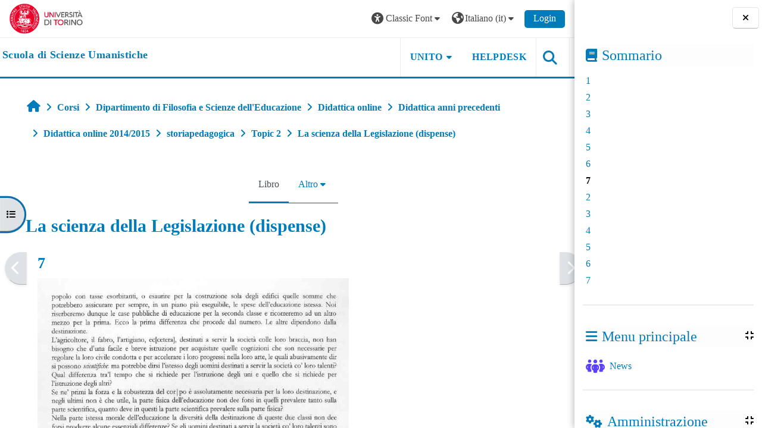

--- FILE ---
content_type: text/html; charset=utf-8
request_url: https://elearning.unito.it/scienzeumanistiche/mod/book/view.php?id=4963&chapterid=527&font=classic
body_size: 105262
content:
<!DOCTYPE html>

<html  dir="ltr" lang="it" xml:lang="it">
<head>
    <title>La scienza della Legislazione (dispense): 7 | scienzeumanistiche</title>
    <link rel="shortcut icon" href="https://elearning.unito.it/scienzeumanistiche/pluginfile.php/1/core_admin/favicon/64x64/1767973152/favicon.png" />
    <meta http-equiv="Content-Type" content="text/html; charset=utf-8" />
<meta name="keywords" content="moodle, La scienza della Legislazione (dispense): 7 | scienzeumanistiche" />
<link rel="stylesheet" type="text/css" href="https://elearning.unito.it/scienzeumanistiche/theme/yui_combo.php?rollup/3.18.1/yui-moodlesimple-min.css" /><script id="firstthemesheet" type="text/css">/** Required in order to fix style inclusion problems in IE with YUI **/</script><link rel="stylesheet" type="text/css" href="https://elearning.unito.it/scienzeumanistiche/theme/styles.php/adaptable/1767973152_1767973131/all" />
<script>
//<![CDATA[
var M = {}; M.yui = {};
M.pageloadstarttime = new Date();
M.cfg = {"wwwroot":"https:\/\/elearning.unito.it\/scienzeumanistiche","apibase":"https:\/\/elearning.unito.it\/scienzeumanistiche\/r.php\/api","homeurl":{},"sesskey":"kYGaBtZBfq","sessiontimeout":"7200","sessiontimeoutwarning":1200,"themerev":"1767973152","slasharguments":1,"theme":"adaptable","iconsystemmodule":"core\/icon_system_fontawesome","jsrev":"1767973152","admin":"admin","svgicons":true,"usertimezone":"Europa\/Berlino","language":"it","courseId":129,"courseContextId":11926,"contextid":12058,"contextInstanceId":4963,"langrev":1769224338,"templaterev":"1767973152","siteId":1,"userId":1};var yui1ConfigFn = function(me) {if(/-skin|reset|fonts|grids|base/.test(me.name)){me.type='css';me.path=me.path.replace(/\.js/,'.css');me.path=me.path.replace(/\/yui2-skin/,'/assets/skins/sam/yui2-skin')}};
var yui2ConfigFn = function(me) {var parts=me.name.replace(/^moodle-/,'').split('-'),component=parts.shift(),module=parts[0],min='-min';if(/-(skin|core)$/.test(me.name)){parts.pop();me.type='css';min=''}
if(module){var filename=parts.join('-');me.path=component+'/'+module+'/'+filename+min+'.'+me.type}else{me.path=component+'/'+component+'.'+me.type}};
YUI_config = {"debug":false,"base":"https:\/\/elearning.unito.it\/scienzeumanistiche\/lib\/yuilib\/3.18.1\/","comboBase":"https:\/\/elearning.unito.it\/scienzeumanistiche\/theme\/yui_combo.php?","combine":true,"filter":null,"insertBefore":"firstthemesheet","groups":{"yui2":{"base":"https:\/\/elearning.unito.it\/scienzeumanistiche\/lib\/yuilib\/2in3\/2.9.0\/build\/","comboBase":"https:\/\/elearning.unito.it\/scienzeumanistiche\/theme\/yui_combo.php?","combine":true,"ext":false,"root":"2in3\/2.9.0\/build\/","patterns":{"yui2-":{"group":"yui2","configFn":yui1ConfigFn}}},"moodle":{"name":"moodle","base":"https:\/\/elearning.unito.it\/scienzeumanistiche\/theme\/yui_combo.php?m\/1767973152\/","combine":true,"comboBase":"https:\/\/elearning.unito.it\/scienzeumanistiche\/theme\/yui_combo.php?","ext":false,"root":"m\/1767973152\/","patterns":{"moodle-":{"group":"moodle","configFn":yui2ConfigFn}},"filter":null,"modules":{"moodle-core-event":{"requires":["event-custom"]},"moodle-core-chooserdialogue":{"requires":["base","panel","moodle-core-notification"]},"moodle-core-lockscroll":{"requires":["plugin","base-build"]},"moodle-core-dragdrop":{"requires":["base","node","io","dom","dd","event-key","event-focus","moodle-core-notification"]},"moodle-core-handlebars":{"condition":{"trigger":"handlebars","when":"after"}},"moodle-core-actionmenu":{"requires":["base","event","node-event-simulate"]},"moodle-core-blocks":{"requires":["base","node","io","dom","dd","dd-scroll","moodle-core-dragdrop","moodle-core-notification"]},"moodle-core-notification":{"requires":["moodle-core-notification-dialogue","moodle-core-notification-alert","moodle-core-notification-confirm","moodle-core-notification-exception","moodle-core-notification-ajaxexception"]},"moodle-core-notification-dialogue":{"requires":["base","node","panel","escape","event-key","dd-plugin","moodle-core-widget-focusafterclose","moodle-core-lockscroll"]},"moodle-core-notification-alert":{"requires":["moodle-core-notification-dialogue"]},"moodle-core-notification-confirm":{"requires":["moodle-core-notification-dialogue"]},"moodle-core-notification-exception":{"requires":["moodle-core-notification-dialogue"]},"moodle-core-notification-ajaxexception":{"requires":["moodle-core-notification-dialogue"]},"moodle-core-maintenancemodetimer":{"requires":["base","node"]},"moodle-core_availability-form":{"requires":["base","node","event","event-delegate","panel","moodle-core-notification-dialogue","json"]},"moodle-course-dragdrop":{"requires":["base","node","io","dom","dd","dd-scroll","moodle-core-dragdrop","moodle-core-notification","moodle-course-coursebase","moodle-course-util"]},"moodle-course-categoryexpander":{"requires":["node","event-key"]},"moodle-course-util":{"requires":["node"],"use":["moodle-course-util-base"],"submodules":{"moodle-course-util-base":{},"moodle-course-util-section":{"requires":["node","moodle-course-util-base"]},"moodle-course-util-cm":{"requires":["node","moodle-course-util-base"]}}},"moodle-course-management":{"requires":["base","node","io-base","moodle-core-notification-exception","json-parse","dd-constrain","dd-proxy","dd-drop","dd-delegate","node-event-delegate"]},"moodle-form-shortforms":{"requires":["node","base","selector-css3","moodle-core-event"]},"moodle-form-dateselector":{"requires":["base","node","overlay","calendar"]},"moodle-question-searchform":{"requires":["base","node"]},"moodle-question-chooser":{"requires":["moodle-core-chooserdialogue"]},"moodle-availability_completion-form":{"requires":["base","node","event","moodle-core_availability-form"]},"moodle-availability_date-form":{"requires":["base","node","event","io","moodle-core_availability-form"]},"moodle-availability_grade-form":{"requires":["base","node","event","moodle-core_availability-form"]},"moodle-availability_group-form":{"requires":["base","node","event","moodle-core_availability-form"]},"moodle-availability_grouping-form":{"requires":["base","node","event","moodle-core_availability-form"]},"moodle-availability_profile-form":{"requires":["base","node","event","moodle-core_availability-form"]},"moodle-availability_quizquestion-form":{"requires":["base","node","event","moodle-core_availability-form"]},"moodle-mod_assign-history":{"requires":["node","transition"]},"moodle-mod_attendance-groupfilter":{"requires":["base","node"]},"moodle-mod_customcert-rearrange":{"requires":["dd-delegate","dd-drag"]},"moodle-mod_hsuforum-article":{"requires":["base","node","event","router","core_rating","querystring","moodle-mod_hsuforum-io","moodle-mod_hsuforum-livelog"]},"moodle-mod_hsuforum-livelog":{"requires":["widget"]},"moodle-mod_hsuforum-io":{"requires":["base","io-base","io-form","io-upload-iframe","json-parse"]},"moodle-mod_offlinequiz-autosave":{"requires":["base","node","event","event-valuechange","node-event-delegate","io-form"]},"moodle-mod_offlinequiz-dragdrop":{"requires":["base","node","io","dom","dd","dd-scroll","moodle-core-dragdrop","moodle-core-notification","moodle-mod_offlinequiz-offlinequizbase","moodle-mod_offlinequiz-util-base","moodle-mod_offlinequiz-util-page","moodle-mod_offlinequiz-util-slot","moodle-course-util"]},"moodle-mod_offlinequiz-util":{"requires":["node"],"use":["moodle-mod_offlinequiz-util-base"],"submodules":{"moodle-mod_offlinequiz-util-base":{},"moodle-mod_offlinequiz-util-slot":{"requires":["node","moodle-mod_offlinequiz-util-base"]},"moodle-mod_offlinequiz-util-page":{"requires":["node","moodle-mod_offlinequiz-util-base"]}}},"moodle-mod_offlinequiz-toolboxes":{"requires":["base","node","event","event-key","io","moodle-mod_offlinequiz-offlinequizbase","moodle-mod_offlinequiz-util-slot","moodle-core-notification-ajaxexception"]},"moodle-mod_offlinequiz-offlinequizbase":{"requires":["base","node"]},"moodle-mod_offlinequiz-repaginate":{"requires":["base","event","node","io","moodle-core-notification-dialogue"]},"moodle-mod_offlinequiz-questionchooser":{"requires":["moodle-core-chooserdialogue","moodle-mod_offlinequiz-util","querystring-parse"]},"moodle-mod_offlinequiz-modform":{"requires":["base","node","event"]},"moodle-mod_offlinequiz-randomquestion":{"requires":["base","event","node","io","moodle-core-notification-dialogue"]},"moodle-mod_quiz-autosave":{"requires":["base","node","event","event-valuechange","node-event-delegate","io-form","datatype-date-format"]},"moodle-mod_quiz-dragdrop":{"requires":["base","node","io","dom","dd","dd-scroll","moodle-core-dragdrop","moodle-core-notification","moodle-mod_quiz-quizbase","moodle-mod_quiz-util-base","moodle-mod_quiz-util-page","moodle-mod_quiz-util-slot","moodle-course-util"]},"moodle-mod_quiz-util":{"requires":["node","moodle-core-actionmenu"],"use":["moodle-mod_quiz-util-base"],"submodules":{"moodle-mod_quiz-util-base":{},"moodle-mod_quiz-util-slot":{"requires":["node","moodle-mod_quiz-util-base"]},"moodle-mod_quiz-util-page":{"requires":["node","moodle-mod_quiz-util-base"]}}},"moodle-mod_quiz-toolboxes":{"requires":["base","node","event","event-key","io","moodle-mod_quiz-quizbase","moodle-mod_quiz-util-slot","moodle-core-notification-ajaxexception"]},"moodle-mod_quiz-questionchooser":{"requires":["moodle-core-chooserdialogue","moodle-mod_quiz-util","querystring-parse"]},"moodle-mod_quiz-quizbase":{"requires":["base","node"]},"moodle-mod_quiz-modform":{"requires":["base","node","event"]},"moodle-message_airnotifier-toolboxes":{"requires":["base","node","io"]},"moodle-block_xp-filters":{"requires":["base","node","moodle-core-dragdrop","moodle-core-notification-confirm","moodle-block_xp-rulepicker"]},"moodle-block_xp-rulepicker":{"requires":["base","node","handlebars","moodle-core-notification-dialogue"]},"moodle-block_xp-notification":{"requires":["base","node","handlebars","button-plugin","moodle-core-notification-dialogue"]},"moodle-editor_atto-rangy":{"requires":[]},"moodle-editor_atto-editor":{"requires":["node","transition","io","overlay","escape","event","event-simulate","event-custom","node-event-html5","node-event-simulate","yui-throttle","moodle-core-notification-dialogue","moodle-editor_atto-rangy","handlebars","timers","querystring-stringify"]},"moodle-editor_atto-plugin":{"requires":["node","base","escape","event","event-outside","handlebars","event-custom","timers","moodle-editor_atto-menu"]},"moodle-editor_atto-menu":{"requires":["moodle-core-notification-dialogue","node","event","event-custom"]},"moodle-report_eventlist-eventfilter":{"requires":["base","event","node","node-event-delegate","datatable","autocomplete","autocomplete-filters"]},"moodle-report_loglive-fetchlogs":{"requires":["base","event","node","io","node-event-delegate"]},"moodle-gradereport_history-userselector":{"requires":["escape","event-delegate","event-key","handlebars","io-base","json-parse","moodle-core-notification-dialogue"]},"moodle-qbank_editquestion-chooser":{"requires":["moodle-core-chooserdialogue"]},"moodle-tool_lp-dragdrop-reorder":{"requires":["moodle-core-dragdrop"]},"moodle-local_kaltura-lticontainer":{"requires":["base","node"]},"moodle-local_kaltura-ltipanel":{"requires":["base","node","panel","node-event-simulate"]},"moodle-local_kaltura-ltitinymcepanel":{"requires":["base","node","panel","node-event-simulate"]},"moodle-local_kaltura-ltiservice":{"requires":["base","node","node-event-simulate"]},"moodle-assignfeedback_editpdf-editor":{"requires":["base","event","node","io","graphics","json","event-move","event-resize","transition","querystring-stringify-simple","moodle-core-notification-dialog","moodle-core-notification-alert","moodle-core-notification-warning","moodle-core-notification-exception","moodle-core-notification-ajaxexception"]},"moodle-atto_accessibilitychecker-button":{"requires":["color-base","moodle-editor_atto-plugin"]},"moodle-atto_accessibilityhelper-button":{"requires":["moodle-editor_atto-plugin"]},"moodle-atto_align-button":{"requires":["moodle-editor_atto-plugin"]},"moodle-atto_bold-button":{"requires":["moodle-editor_atto-plugin"]},"moodle-atto_charmap-button":{"requires":["moodle-editor_atto-plugin"]},"moodle-atto_clear-button":{"requires":["moodle-editor_atto-plugin"]},"moodle-atto_collapse-button":{"requires":["moodle-editor_atto-plugin"]},"moodle-atto_emojipicker-button":{"requires":["moodle-editor_atto-plugin"]},"moodle-atto_emoticon-button":{"requires":["moodle-editor_atto-plugin"]},"moodle-atto_equation-button":{"requires":["moodle-editor_atto-plugin","moodle-core-event","io","event-valuechange","tabview","array-extras"]},"moodle-atto_h5p-button":{"requires":["moodle-editor_atto-plugin"]},"moodle-atto_html-codemirror":{"requires":["moodle-atto_html-codemirror-skin"]},"moodle-atto_html-button":{"requires":["promise","moodle-editor_atto-plugin","moodle-atto_html-beautify","moodle-atto_html-codemirror","event-valuechange"]},"moodle-atto_html-beautify":{},"moodle-atto_image-button":{"requires":["moodle-editor_atto-plugin"]},"moodle-atto_indent-button":{"requires":["moodle-editor_atto-plugin"]},"moodle-atto_italic-button":{"requires":["moodle-editor_atto-plugin"]},"moodle-atto_kalturamedia-button":{"requires":["moodle-editor_atto-plugin"]},"moodle-atto_link-button":{"requires":["moodle-editor_atto-plugin"]},"moodle-atto_managefiles-button":{"requires":["moodle-editor_atto-plugin"]},"moodle-atto_managefiles-usedfiles":{"requires":["node","escape"]},"moodle-atto_media-button":{"requires":["moodle-editor_atto-plugin","moodle-form-shortforms"]},"moodle-atto_noautolink-button":{"requires":["moodle-editor_atto-plugin"]},"moodle-atto_orderedlist-button":{"requires":["moodle-editor_atto-plugin"]},"moodle-atto_recordrtc-button":{"requires":["moodle-editor_atto-plugin","moodle-atto_recordrtc-recording"]},"moodle-atto_recordrtc-recording":{"requires":["moodle-atto_recordrtc-button"]},"moodle-atto_rtl-button":{"requires":["moodle-editor_atto-plugin"]},"moodle-atto_strike-button":{"requires":["moodle-editor_atto-plugin"]},"moodle-atto_subscript-button":{"requires":["moodle-editor_atto-plugin"]},"moodle-atto_superscript-button":{"requires":["moodle-editor_atto-plugin"]},"moodle-atto_table-button":{"requires":["moodle-editor_atto-plugin","moodle-editor_atto-menu","event","event-valuechange"]},"moodle-atto_title-button":{"requires":["moodle-editor_atto-plugin"]},"moodle-atto_underline-button":{"requires":["moodle-editor_atto-plugin"]},"moodle-atto_undo-button":{"requires":["moodle-editor_atto-plugin"]},"moodle-atto_unorderedlist-button":{"requires":["moodle-editor_atto-plugin"]},"moodle-atto_wordimport-button":{"requires":["moodle-editor_atto-plugin"]}}},"gallery":{"name":"gallery","base":"https:\/\/elearning.unito.it\/scienzeumanistiche\/lib\/yuilib\/gallery\/","combine":true,"comboBase":"https:\/\/elearning.unito.it\/scienzeumanistiche\/theme\/yui_combo.php?","ext":false,"root":"gallery\/1767973152\/","patterns":{"gallery-":{"group":"gallery"}}}},"modules":{"core_filepicker":{"name":"core_filepicker","fullpath":"https:\/\/elearning.unito.it\/scienzeumanistiche\/lib\/javascript.php\/1767973152\/repository\/filepicker.js","requires":["base","node","node-event-simulate","json","async-queue","io-base","io-upload-iframe","io-form","yui2-treeview","panel","cookie","datatable","datatable-sort","resize-plugin","dd-plugin","escape","moodle-core_filepicker","moodle-core-notification-dialogue"]},"core_comment":{"name":"core_comment","fullpath":"https:\/\/elearning.unito.it\/scienzeumanistiche\/lib\/javascript.php\/1767973152\/comment\/comment.js","requires":["base","io-base","node","json","yui2-animation","overlay","escape"]}},"logInclude":[],"logExclude":[],"logLevel":null};
M.yui.loader = {modules: {}};

//]]>
</script>

<link href="https://static.cineca.it/gf/css?family=Titillium+Web:400,400i" rel="stylesheet" type="text/css">
    <meta name="viewport" content="width=device-width, initial-scale=1.0">

    <!-- Twitter Card data -->
    <meta name="twitter:card" value="summary">
    <meta name="twitter:site" value="Scuola di Scienze Umanistiche">
    <meta name="twitter:title" value="La scienza della Legislazione (dispense): 7 | scienzeumanistiche">

    <!-- Open Graph data -->
    <meta property="og:title" content="La scienza della Legislazione (dispense): 7 | scienzeumanistiche">
    <meta property="og:type" content="website" />
    <meta property="og:url" content="https://elearning.unito.it/scienzeumanistiche">
    <meta name="og:site_name" value="Scuola di Scienze Umanistiche">

    <!-- Chrome, Firefox OS and Opera on Android topbar color -->
    <meta name="theme-color" content="#000000">

    <!-- Windows Phone topbar color -->
    <meta name="msapplication-navbutton-color" content="#000000">

    <!-- iOS Safari topbar color -->
    <meta name="apple-mobile-web-app-status-bar-style" content="#000000">


        <style>
            @font-face {
                font-family: 'EasyReadingPRO';
                src: url('https://elearning.unito.it/scienzeumanistiche/theme/adaptable/fonts/EasyReadingPRO.eot');
                src: url('https://elearning.unito.it/scienzeumanistiche/theme/adaptable/fonts/EasyReadingPRO.eot?#iefix') format('embedded-opentype'),
                     url('https://elearning.unito.it/scienzeumanistiche/theme/adaptable/fonts/EasyReadingPRO.woff') format('woff'),
                     url('https://elearning.unito.it/scienzeumanistiche/theme/adaptable/fonts/EasyReadingPRO.ttf') format('truetype');
                font-style: normal;
                font-weight: normal;
                text-rendering: optimizeLegibility;
            }
            @font-face {
                font-family: 'EasyReadingPRO';
                src: url('https://elearning.unito.it/scienzeumanistiche/theme/adaptable/fonts/EasyReadingPROBold.eot');
                src: url('https://elearning.unito.it/scienzeumanistiche/theme/adaptable/fonts/EasyReadingPROBold.eot?#iefix') format('embedded-opentype'),
                     url('https://elearning.unito.it/scienzeumanistiche/theme/adaptable/fonts/EasyReadingPROBold.woff') format('woff'),
                     url('https://elearning.unito.it/scienzeumanistiche/theme/adaptable/fonts/EasyReadingPROBold.ttf') format('truetype');
                font-style: normal;
                font-weight: bold;
                text-rendering: optimizeLegibility;
            }
            @font-face {
                font-family: 'EasyReadingPRO';
                src: url('https://elearning.unito.it/scienzeumanistiche/theme/adaptable/fonts/EasyReadingPROBoldItalic.eot');
                src: url('https://elearning.unito.it/scienzeumanistiche/theme/adaptable/fonts/EasyReadingPROBoldItalic.eot?#iefix') format('embedded-opentype'),
                     url('https://elearning.unito.it/scienzeumanistiche/theme/adaptable/fonts/EasyReadingPROBoldItalic.woff') format('woff'),
                     url('https://elearning.unito.it/scienzeumanistiche/theme/adaptable/fonts/EasyReadingPROBoldItalic.ttf') format('truetype');
                font-style: italic;
                font-weight: bold;
                text-rendering: optimizeLegibility;
            }
            @font-face {
                font-family: 'EasyReadingPRO';
                src: url('https://elearning.unito.it/scienzeumanistiche/theme/adaptable/fonts/EasyReadingPROItalic.eot');
                src: url('https://elearning.unito.it/scienzeumanistiche/theme/adaptable/fonts/EasyReadingPROItalic.eot?#iefix') format('embedded-opentype'),
                     url('https://elearning.unito.it/scienzeumanistiche/theme/adaptable/fonts/EasyReadingPROItalic.woff') format('woff'),
                     url('https://elearning.unito.it/scienzeumanistiche/theme/adaptable/fonts/EasyReadingPROItalic.ttf') format('truetype');
                font-style: italic;
                font-weight: normal;
                text-rendering: optimizeLegibility;
            }
            @font-face {
                font-family: 'EasyReadingPROXB';
                src: url('https://elearning.unito.it/scienzeumanistiche/theme/adaptable/fonts/EasyReadingPROXB.eot');
                src: url('https://elearning.unito.it/scienzeumanistiche/theme/adaptable/fonts/EasyReadingPROXB.eot?#iefix') format('embedded-opentype'),
                     url('https://elearning.unito.it/scienzeumanistiche/theme/adaptable/fonts/EasyReadingPROXB.woff') format('woff'),
                     url('https://elearning.unito.it/scienzeumanistiche/theme/adaptable/fonts/EasyReadingPROXB.ttf') format('truetype');
                font-style: normal;
                font-weight: normal;
                text-rendering: optimizeLegibility;
            }
            @font-face {
                font-family: 'EasyReadingPROXB';
                src: url('https://elearning.unito.it/scienzeumanistiche/theme/adaptable/fonts/EasyReadingPROXBBlack.eot');
                src: url('https://elearning.unito.it/scienzeumanistiche/theme/adaptable/fonts/EasyReadingPROXBBlack.eot?#iefix') format('embedded-opentype'),
                     url('https://elearning.unito.it/scienzeumanistiche/theme/adaptable/fonts/EasyReadingPROXBBlack.woff') format('woff'),
                     url('https://elearning.unito.it/scienzeumanistiche/theme/adaptable/fonts/EasyReadingPROXBBlack.ttf') format('truetype');
                font-style: normal;
                font-weight: bold;
                text-rendering: optimizeLegibility;
            }

            @font-face{
                font-family: 'TO Comic';
                src: url('https://elearning.unito.it/scienzeumanistiche/theme/adaptable/fonts/comic-r.woff') format('woff');
                font-weight: normal;
                font-style: normal;
            }

            @font-face{
                font-family: 'TO Mono';
                src: url('https://elearning.unito.it/scienzeumanistiche/theme/adaptable/fonts/mono-r.woff') format('woff');
                font-weight: normal;
                font-style: normal;
            }

            @font-face{
                font-family: 'OpenDyslexic';
                src: url('https://elearning.unito.it/scienzeumanistiche/theme/adaptable/fonts/OpenDyslexic-Regular.woff') format('woff');
                font-weight: normal;
                font-style: normal;
            }

        </style>

</head><body  id="page-mod-book-view" class="format-topics limitedwidth to-font-classic  path-mod path-mod-book chrome dir-ltr lang-it yui-skin-sam yui3-skin-sam elearning-unito-it--scienzeumanistiche pagelayout-incourse course-129 context-12058 cmid-4963 cm-type-book category-25 theme theme_adaptable two-column  nofull header-style1 showblockicons standard drawer-open-index uses-drawers responsivesectionnav"><div>
    <a class="sr-only sr-only-focusable" href="#maincontent">Vai al contenuto principale</a>
</div><script src="https://elearning.unito.it/scienzeumanistiche/lib/javascript.php/1767973152/lib/polyfills/polyfill.js"></script>
<script src="https://elearning.unito.it/scienzeumanistiche/theme/yui_combo.php?rollup/3.18.1/yui-moodlesimple-min.js"></script><script src="https://elearning.unito.it/scienzeumanistiche/lib/javascript.php/1767973152/lib/javascript-static.js"></script>
<script>
//<![CDATA[
document.body.className += ' jsenabled';
//]]>
</script>

<div id="page-wrapper"><div  class="drawer drawer-left show d-print-none not-initialized" data-region="fixed-drawer" id="theme_adaptable-drawers-courseindex" data-preference="drawer-open-index" data-state="show-drawer-left" data-forceopen="0" data-close-on-resize="0">
    <div class="drawerheader">
        <button
            class="btn drawertoggle icon-no-margin hidden"
            data-toggler="drawers"
            data-action="closedrawer"
            data-target="theme_adaptable-drawers-courseindex"
            data-toggle="tooltip"
            data-placement="right"
            title="Chiudi indice del corso"
        >
            <i class="icon fa fa fa-xmark fa-fw" aria-hidden="true"  ></i>
        </button>
        
        <div class="drawerheadercontent hidden">
            
        </div>
    </div>
    <div class="drawercontent drag-container" data-usertour="scroller">
                    <nav id="courseindex" class="courseindex">
    <div id="courseindex-content">
        <div data-region="loading-placeholder-content" aria-hidden="true" id="course-index-placeholder">
            <ul class="placeholders list-unstyled px-5">
                <li>
                    <div class="col-md-6 p-0 d-flex align-items-center">
                        <div class="bg-pulse-grey rounded-circle me-2"></div>
                        <div class="bg-pulse-grey w-100"></div>
                    </div>
                </li>
                <li>
                    <div class="col-md-6 p-0 d-flex align-items-center">
                        <div class="bg-pulse-grey rounded-circle me-2"></div>
                        <div class="bg-pulse-grey w-100"></div>
                    </div>
                </li>
                <li>
                    <div class="col-md-6 p-0 d-flex align-items-center">
                        <div class="bg-pulse-grey rounded-circle me-2"></div>
                        <div class="bg-pulse-grey w-100"></div>
                    </div>
                </li>
                <li>
                    <div class="col-md-6 p-0 d-flex align-items-center">
                        <div class="bg-pulse-grey rounded-circle me-2"></div>
                        <div class="bg-pulse-grey w-100"></div>
                    </div>
                </li>
            </ul>
        </div>
    </div>
</nav>

    </div>
</div><div  class="drawer drawer-right show d-print-none not-initialized" data-region="fixed-drawer" id="theme_adaptable-drawers-sidepost" data-preference="drawer-open-block" data-state="show-drawer-right" data-forceopen="" data-close-on-resize="1">
    <div class="drawerheader">
        <button
            class="btn drawertoggle icon-no-margin hidden"
            data-toggler="drawers"
            data-action="closedrawer"
            data-target="theme_adaptable-drawers-sidepost"
            data-toggle="tooltip"
            data-placement="left"
            title="Chiudi cassetto dei blocchi"
        >
            <i class="icon fa fa fa-xmark fa-fw" aria-hidden="true"  ></i>
        </button>
        
        <div class="drawerheadercontent hidden">
            
        </div>
    </div>
    <div class="drawercontent drag-container" data-usertour="scroller">
                    <section class="d-print-none" aria-label="Blocchi">
                <aside id="block-region-side-post" class="block-region" data-blockregion="side-post" data-droptarget="1"><h2 class="sr-only">Blocchi</h2><a class="skip skip-block" id="fsb-1" href="#sb-1">Salta Sommario</a><section class="block block_book_toc block_fake mb-3" data-block="_fake"><div class="header"><div class="title"><div class="block_action"></div><h2 class="d-inline">Sommario</h2></div><div class="block-controls"></div></div><div class="content"><div class="book_toc book_toc_none clearfix"><ul><li><a title="1" class="" href="view.php?id=4963&amp;chapterid=521">1</a></li><li><a title="2" class="" href="view.php?id=4963&amp;chapterid=522">2</a></li><li><a title="3" class="" href="view.php?id=4963&amp;chapterid=523">3</a></li><li><a title="4" class="" href="view.php?id=4963&amp;chapterid=524">4</a></li><li><a title="5" class="" href="view.php?id=4963&amp;chapterid=525">5</a></li><li><a title="6" class="" href="view.php?id=4963&amp;chapterid=526">6</a></li><li><strong class="">7</strong></li><li><a title="2" class="" href="view.php?id=4963&amp;chapterid=528">2</a></li><li><a title="3" class="" href="view.php?id=4963&amp;chapterid=529">3</a></li><li><a title="4" class="" href="view.php?id=4963&amp;chapterid=530">4</a></li><li><a title="5" class="" href="view.php?id=4963&amp;chapterid=531">5</a></li><li><a title="6" class="" href="view.php?id=4963&amp;chapterid=532">6</a></li><li><a title="7" class="" href="view.php?id=4963&amp;chapterid=533">7</a></li></ul></div></div></section><span class="skip-block-to" id="sb-1"></span><a class="skip skip-block" id="fsb-2" href="#sb-2">Salta Menu principale</a><section id="inst1" class="block_site_main_menu block list_block mb-3" role="region" data-block="site_main_menu" data-instance-id="1" aria-labelledby="instance-1-header"><div class="header"><div id="instance-1-action" class="block-action block-collapsible" data-instance-id="1" title="Show / hide the block"></div><div class="title"><div class="block_action"></div><h2 class="d-inline" id="instance-1-header">Menu principale</h2></div><div class="block-controls"></div></div><div class="content"><ul class="unlist"><li class="r0"><div class="column c1"><div class="main-menu-content section"><div class="activity-item activity" data-activityname="News"><div class="activity-basis d-flex align-items-center"><div class="activity-icon activityiconcontainer smaller collaboration  courseicon align-self-start me-2">
                <img
                    src="https://elearning.unito.it/scienzeumanistiche/theme/image.php/adaptable/forum/1767973152/monologo?filtericon=1"
                    class="activityicon "
                    data-region="activity-icon"
                    data-id=""
                    alt=""
                    
                >
            </div>

    <div class="activity-name-area activity-instance d-flex flex-column me-2">
        <div class="activitytitle  modtype_forum position-relative align-self-start">
            <div class="activityname">
                            <a href="https://elearning.unito.it/scienzeumanistiche/mod/forum/view.php?id=30514" class=" aalink stretched-link" onclick="">        <span class="instancename">News <span class="accesshide " > Forum</span></span>    </a>
                        
            </div>
        </div>
    </div></div></div></div></div></li></ul></div></section><span class="skip-block-to" id="sb-2"></span><a class="skip skip-block" id="fsb-3" href="#sb-3">Salta Amministrazione</a><section id="inst5" class="block_settings block mb-3" role="navigation" data-block="settings" data-instance-id="5" aria-labelledby="instance-5-header"><div class="header"><div id="instance-5-action" class="block-action block-collapsible" data-instance-id="5" title="Show / hide the block"></div><div class="title"><div class="block_action"></div><h2 class="d-inline" id="instance-5-header">Amministrazione</h2></div><div class="block-controls"></div></div><div class="content"><div id="settingsnav" class="box block_tree_box"><ul class="block_tree list" role="tree" data-ajax-loader="block_navigation/site_admin_loader"><li class="type_setting depth_1 contains_branch" tabindex="-1" role="treeitem" aria-expanded="true" aria-owns="random69773263cf8833_group"><p class="tree_item root_node tree_item branch"><span tabindex="0">Gestione libro</span></p><ul id="random69773263cf8833_group" role="group"><li class="type_setting depth_2 item_with_icon" tabindex="-1" role="treeitem"><p class="tree_item hasicon tree_item leaf"><a href="https://elearning.unito.it/scienzeumanistiche/mod/book/tool/print/index.php?id=4963" id="action_link69773263cf8831" class="" ><img class="icon icon navicon" alt="" aria-hidden="true" src="https://elearning.unito.it/scienzeumanistiche/theme/image.php/adaptable/booktool_print/1767973152/book" />Stampa libro (Apri in una nuova finestra)</a></p></li>
<li class="type_setting depth_2 item_with_icon" tabindex="-1" role="treeitem"><p class="tree_item hasicon tree_item leaf"><a href="https://elearning.unito.it/scienzeumanistiche/mod/book/tool/print/index.php?id=4963&chapterid=527" id="action_link69773263cf8832" class="" ><img class="icon icon navicon" alt="" aria-hidden="true" src="https://elearning.unito.it/scienzeumanistiche/theme/image.php/adaptable/booktool_print/1767973152/chapter" />Stampa questo capitolo (Apri in una nuova finestra)</a></p></li></ul></li></ul></div></div></section><span class="skip-block-to" id="sb-3"></span><a class="skip skip-block" id="fsb-4" href="#sb-4">Salta Navigazione</a><section id="inst4" class="block_navigation block mb-3" role="navigation" data-block="navigation" data-instance-id="4" aria-labelledby="instance-4-header"><div class="header"><div id="instance-4-action" class="block-action block-collapsible" data-instance-id="4" title="Show / hide the block"></div><div class="title"><div class="block_action"></div><h2 class="d-inline" id="instance-4-header">Navigazione</h2></div><div class="block-controls"></div></div><div class="content"><ul class="block_tree list" role="tree" data-ajax-loader="block_navigation/nav_loader"><li class="type_unknown depth_1 contains_branch" role="treeitem" aria-expanded="true" aria-owns="random69773263cf8837_group" data-collapsible="false" aria-labelledby="random69773263cf8836_label_1_1"><p class="tree_item branch navigation_node"><a tabindex="-1" id="random69773263cf8836_label_1_1" href="https://elearning.unito.it/scienzeumanistiche/">Home</a></p><ul id="random69773263cf8837_group" role="group"><li class="type_course depth_2 contains_branch" role="treeitem" aria-expanded="false" aria-owns="random69773263cf8839_group" aria-labelledby="random69773263cf8838_label_2_2"><p class="tree_item branch"><span tabindex="-1" id="random69773263cf8838_label_2_2" title="Scuola di Scienze Umanistiche">Pagine del sito</span></p><ul id="random69773263cf8839_group" role="group" aria-hidden="true"><li class="type_custom depth_3 item_with_icon" role="treeitem" aria-labelledby="random69773263cf88310_label_3_4"><p class="tree_item hasicon"><a tabindex="-1" id="random69773263cf88310_label_3_4" href="https://elearning.unito.it/scienzeumanistiche/my/courses.php"><i class="icon fa fa fa-compass fa-fw navicon" aria-hidden="true"  ></i><span class="item-content-wrap">I miei corsi</span></a></p></li><li class="type_setting depth_3 item_with_icon" role="treeitem" aria-labelledby="random69773263cf88310_label_3_5"><p class="tree_item hasicon"><a tabindex="-1" id="random69773263cf88310_label_3_5" href="https://elearning.unito.it/scienzeumanistiche/tag/search.php"><i class="icon fa fa fa-compass fa-fw navicon" aria-hidden="true"  ></i><span class="item-content-wrap">Tag</span></a></p></li><li class="type_activity depth_3 item_with_icon" role="treeitem" aria-labelledby="random69773263cf88310_label_3_6"><p class="tree_item hasicon"><a tabindex="-1" id="random69773263cf88310_label_3_6" title="Forum" href="https://elearning.unito.it/scienzeumanistiche/mod/forum/view.php?id=30514"><img class="icon navicon" alt="Forum" title="Forum" src="https://elearning.unito.it/scienzeumanistiche/theme/image.php/adaptable/forum/1767973152/monologo" /><span class="item-content-wrap">News</span></a></p></li></ul></li><li class="type_system depth_2 item_with_icon" role="treeitem" aria-labelledby="random69773263cf8838_label_2_7"><p class="tree_item hasicon"><a tabindex="-1" id="random69773263cf8838_label_2_7" href="https://elearning.unito.it/scienzeumanistiche/my/courses.php"><i class="icon fa fa fa-graduation-cap fa-fw navicon" aria-hidden="true"  ></i><span class="item-content-wrap">I miei corsi</span></a></p></li><li class="type_system depth_2 contains_branch" role="treeitem" aria-expanded="true" aria-owns="random69773263cf88315_group" aria-labelledby="random69773263cf8838_label_2_8"><p class="tree_item branch canexpand"><a tabindex="-1" id="random69773263cf8838_label_2_8" href="https://elearning.unito.it/scienzeumanistiche/course/index.php">Corsi</a></p><ul id="random69773263cf88315_group" role="group"><li class="type_category depth_3 contains_branch" role="treeitem" aria-expanded="true" aria-owns="random69773263cf88317_group" aria-labelledby="random69773263cf88316_label_3_9"><p class="tree_item branch canexpand"><span tabindex="-1" id="random69773263cf88316_label_3_9">Dipartimento di Filosofia e Scienze dell'Educazione</span></p><ul id="random69773263cf88317_group" role="group"><li class="type_category depth_4 contains_branch" role="treeitem" aria-expanded="false" data-requires-ajax="true" data-loaded="false" data-node-id="expandable_branch_10_37" data-node-key="37" data-node-type="10" aria-labelledby="random69773263cf88318_label_4_10"><p class="tree_item branch" id="expandable_branch_10_37"><span tabindex="-1" id="random69773263cf88318_label_4_10">Corsi di Formazione</span></p></li><li class="type_category depth_4 contains_branch" role="treeitem" aria-expanded="false" data-requires-ajax="true" data-loaded="false" data-node-id="expandable_branch_10_24" data-node-key="24" data-node-type="10" aria-labelledby="random69773263cf88318_label_4_11"><p class="tree_item branch" id="expandable_branch_10_24"><span tabindex="-1" id="random69773263cf88318_label_4_11">Corso di specializzazione per le attività di soste...</span></p></li><li class="type_category depth_4 contains_branch" role="treeitem" aria-expanded="true" aria-owns="random69773263cf88319_group" aria-labelledby="random69773263cf88318_label_4_12"><p class="tree_item branch canexpand"><span tabindex="-1" id="random69773263cf88318_label_4_12">Didattica online</span></p><ul id="random69773263cf88319_group" role="group"><li class="type_category depth_5 contains_branch" role="treeitem" aria-expanded="false" data-requires-ajax="true" data-loaded="false" data-node-id="expandable_branch_10_474" data-node-key="474" data-node-type="10" aria-labelledby="random69773263cf88320_label_5_13"><p class="tree_item branch" id="expandable_branch_10_474"><span tabindex="-1" id="random69773263cf88320_label_5_13">Didattica online 2025/2026</span></p></li><li class="type_category depth_5 contains_branch" role="treeitem" aria-expanded="false" data-requires-ajax="true" data-loaded="false" data-node-id="expandable_branch_10_169" data-node-key="169" data-node-type="10" aria-labelledby="random69773263cf88320_label_5_14"><p class="tree_item branch" id="expandable_branch_10_169"><span tabindex="-1" id="random69773263cf88320_label_5_14">CIFIS - Formazione degli insegnanti in Piemonte</span></p></li><li class="type_category depth_5 contains_branch" role="treeitem" aria-expanded="true" aria-owns="random69773263cf88321_group" aria-labelledby="random69773263cf88320_label_5_15"><p class="tree_item branch canexpand"><span tabindex="-1" id="random69773263cf88320_label_5_15">Didattica anni precedenti</span></p><ul id="random69773263cf88321_group" role="group"><li class="type_category depth_6 contains_branch" role="treeitem" aria-expanded="false" data-requires-ajax="true" data-loaded="false" data-node-id="expandable_branch_10_6" data-node-key="6" data-node-type="10" aria-labelledby="random69773263cf88322_label_6_16"><p class="tree_item branch" id="expandable_branch_10_6"><span tabindex="-1" id="random69773263cf88322_label_6_16">Didattica online 2012/2013</span></p></li><li class="type_category depth_6 contains_branch" role="treeitem" aria-expanded="false" data-requires-ajax="true" data-loaded="false" data-node-id="expandable_branch_10_2" data-node-key="2" data-node-type="10" aria-labelledby="random69773263cf88322_label_6_17"><p class="tree_item branch" id="expandable_branch_10_2"><span tabindex="-1" id="random69773263cf88322_label_6_17">Didattica online 2013/2014</span></p></li><li class="type_category depth_6 contains_branch" role="treeitem" aria-expanded="true" aria-owns="random69773263cf88323_group" aria-labelledby="random69773263cf88322_label_6_18"><p class="tree_item branch canexpand"><span tabindex="-1" id="random69773263cf88322_label_6_18">Didattica online 2014/2015</span></p><ul id="random69773263cf88323_group" role="group"><li class="type_course depth_7 item_with_icon" role="treeitem" aria-labelledby="random69773263cf88324_label_7_19"><p class="tree_item hasicon"><a tabindex="-1" id="random69773263cf88324_label_7_19" title="Bardelle - laboratori di Fondamenti e didattica della matematica - SFP 2014/2015" href="https://elearning.unito.it/scienzeumanistiche/course/view.php?id=133"><i class="icon fa fa fa-graduation-cap fa-fw navicon" aria-hidden="true"  ></i><span class="item-content-wrap">LabFondMat</span></a></p></li><li class="type_course depth_7 contains_branch" role="treeitem" aria-expanded="true" aria-owns="random69773263cf88326_group" aria-labelledby="random69773263cf88324_label_7_20"><p class="tree_item branch canexpand"><a tabindex="-1" id="random69773263cf88324_label_7_20" title="Bianchini - Storia della pedagogia e Pedagogia generale 2014/2015" href="https://elearning.unito.it/scienzeumanistiche/course/view.php?id=129">storiapedagogica</a></p><ul id="random69773263cf88326_group" role="group"><li class="type_structure depth_8 contains_branch" role="treeitem" aria-expanded="false" data-requires-ajax="true" data-loaded="false" data-node-id="expandable_branch_30_1527" data-node-key="1527" data-node-type="30" aria-labelledby="random69773263cf88327_label_8_21"><p class="tree_item branch" id="expandable_branch_30_1527"><a tabindex="-1" id="random69773263cf88327_label_8_21" href="https://elearning.unito.it/scienzeumanistiche/course/section.php?id=1527">Introduzione</a></p></li><li class="type_structure depth_8 contains_branch" role="treeitem" aria-expanded="false" data-requires-ajax="true" data-loaded="false" data-node-id="expandable_branch_30_1528" data-node-key="1528" data-node-type="30" aria-labelledby="random69773263cf88327_label_8_22"><p class="tree_item branch" id="expandable_branch_30_1528"><a tabindex="-1" id="random69773263cf88327_label_8_22" href="https://elearning.unito.it/scienzeumanistiche/course/section.php?id=1528">Topic 1</a></p></li><li class="type_structure depth_8 contains_branch" role="treeitem" aria-expanded="true" aria-owns="random69773263cf88328_group" aria-labelledby="random69773263cf88327_label_8_23"><p class="tree_item branch"><a tabindex="-1" id="random69773263cf88327_label_8_23" href="https://elearning.unito.it/scienzeumanistiche/course/section.php?id=1529">Topic 2</a></p><ul id="random69773263cf88328_group" role="group"><li class="type_activity depth_9 item_with_icon" role="treeitem" aria-labelledby="random69773263cf88329_label_9_24"><p class="tree_item hasicon"><a tabindex="-1" id="random69773263cf88329_label_9_24" title="Pagina" href="https://elearning.unito.it/scienzeumanistiche/mod/page/view.php?id=4956"><img class="icon navicon" alt="Pagina" title="Pagina" src="https://elearning.unito.it/scienzeumanistiche/theme/image.php/adaptable/page/1767973152/monologo" /><span class="item-content-wrap">Introduzione</span></a></p></li><li class="type_activity depth_9 item_with_icon" role="treeitem" aria-labelledby="random69773263cf88329_label_9_25"><p class="tree_item hasicon"><a tabindex="-1" id="random69773263cf88329_label_9_25" title="Pagina" href="https://elearning.unito.it/scienzeumanistiche/mod/page/view.php?id=4957"><img class="icon navicon" alt="Pagina" title="Pagina" src="https://elearning.unito.it/scienzeumanistiche/theme/image.php/adaptable/page/1767973152/monologo" /><span class="item-content-wrap">Profilo storico</span></a></p></li><li class="type_activity depth_9 item_with_icon" role="treeitem" aria-labelledby="random69773263cf88329_label_9_26"><p class="tree_item hasicon"><a tabindex="-1" id="random69773263cf88329_label_9_26" title="Pagina" href="https://elearning.unito.it/scienzeumanistiche/mod/page/view.php?id=4958"><img class="icon navicon" alt="Pagina" title="Pagina" src="https://elearning.unito.it/scienzeumanistiche/theme/image.php/adaptable/page/1767973152/monologo" /><span class="item-content-wrap">Jean-Jacques ROUSSEAU</span></a></p></li><li class="type_activity depth_9 item_with_icon" role="treeitem" aria-labelledby="random69773263cf88329_label_9_27"><p class="tree_item hasicon"><a tabindex="-1" id="random69773263cf88329_label_9_27" title="Libro" href="https://elearning.unito.it/scienzeumanistiche/mod/book/view.php?id=4959"><img class="icon navicon" alt="Libro" title="Libro" src="https://elearning.unito.it/scienzeumanistiche/theme/image.php/adaptable/book/1767973152/monologo" /><span class="item-content-wrap">Emilio (dispense)</span></a></p></li><li class="type_activity depth_9 item_with_icon" role="treeitem" aria-labelledby="random69773263cf88329_label_9_28"><p class="tree_item hasicon"><a tabindex="-1" id="random69773263cf88329_label_9_28" title="Pagina" href="https://elearning.unito.it/scienzeumanistiche/mod/page/view.php?id=4960"><img class="icon navicon" alt="Pagina" title="Pagina" src="https://elearning.unito.it/scienzeumanistiche/theme/image.php/adaptable/page/1767973152/monologo" /><span class="item-content-wrap">Hyacinthe Sigismond GERDIL</span></a></p></li><li class="type_activity depth_9 item_with_icon" role="treeitem" aria-labelledby="random69773263cf88329_label_9_29"><p class="tree_item hasicon"><a tabindex="-1" id="random69773263cf88329_label_9_29" title="Libro" href="https://elearning.unito.it/scienzeumanistiche/mod/book/view.php?id=4961"><img class="icon navicon" alt="Libro" title="Libro" src="https://elearning.unito.it/scienzeumanistiche/theme/image.php/adaptable/book/1767973152/monologo" /><span class="item-content-wrap">Riflessioni sulla teoria e la pratica dell'educazi...</span></a></p></li><li class="type_activity depth_9 item_with_icon" role="treeitem" aria-labelledby="random69773263cf88329_label_9_30"><p class="tree_item hasicon"><a tabindex="-1" id="random69773263cf88329_label_9_30" title="Pagina" href="https://elearning.unito.it/scienzeumanistiche/mod/page/view.php?id=4962"><img class="icon navicon" alt="Pagina" title="Pagina" src="https://elearning.unito.it/scienzeumanistiche/theme/image.php/adaptable/page/1767973152/monologo" /><span class="item-content-wrap">Gaetano FILANGIERI</span></a></p></li><li class="type_activity depth_9 item_with_icon current_branch" role="treeitem" aria-labelledby="random69773263cf88329_label_9_31"><p class="tree_item hasicon active_tree_node"><a tabindex="-1" id="random69773263cf88329_label_9_31" title="Libro" href="https://elearning.unito.it/scienzeumanistiche/mod/book/view.php?id=4963"><img class="icon navicon" alt="Libro" title="Libro" src="https://elearning.unito.it/scienzeumanistiche/theme/image.php/adaptable/book/1767973152/monologo" /><span class="item-content-wrap">La scienza della Legislazione (dispense)</span></a></p></li><li class="type_activity depth_9 item_with_icon" role="treeitem" aria-labelledby="random69773263cf88329_label_9_32"><p class="tree_item hasicon"><a tabindex="-1" id="random69773263cf88329_label_9_32" title="Pagina" href="https://elearning.unito.it/scienzeumanistiche/mod/page/view.php?id=4964"><img class="icon navicon" alt="Pagina" title="Pagina" src="https://elearning.unito.it/scienzeumanistiche/theme/image.php/adaptable/page/1767973152/monologo" /><span class="item-content-wrap">Jean Marie ITARD</span></a></p></li><li class="type_activity depth_9 item_with_icon" role="treeitem" aria-labelledby="random69773263cf88329_label_9_33"><p class="tree_item hasicon"><a tabindex="-1" id="random69773263cf88329_label_9_33" title="Libro" href="https://elearning.unito.it/scienzeumanistiche/mod/book/view.php?id=4965"><img class="icon navicon" alt="Libro" title="Libro" src="https://elearning.unito.it/scienzeumanistiche/theme/image.php/adaptable/book/1767973152/monologo" /><span class="item-content-wrap">Il ragazzo selvaggio (dispense)</span></a></p></li></ul></li><li class="type_structure depth_8 contains_branch" role="treeitem" aria-expanded="false" data-requires-ajax="true" data-loaded="false" data-node-id="expandable_branch_30_1530" data-node-key="1530" data-node-type="30" aria-labelledby="random69773263cf88327_label_8_34"><p class="tree_item branch" id="expandable_branch_30_1530"><a tabindex="-1" id="random69773263cf88327_label_8_34" href="https://elearning.unito.it/scienzeumanistiche/course/section.php?id=1530">Topic 3</a></p></li><li class="type_structure depth_8 contains_branch" role="treeitem" aria-expanded="false" data-requires-ajax="true" data-loaded="false" data-node-id="expandable_branch_30_1531" data-node-key="1531" data-node-type="30" aria-labelledby="random69773263cf88327_label_8_35"><p class="tree_item branch" id="expandable_branch_30_1531"><a tabindex="-1" id="random69773263cf88327_label_8_35" href="https://elearning.unito.it/scienzeumanistiche/course/section.php?id=1531">Topic 4</a></p></li><li class="type_structure depth_8 contains_branch" role="treeitem" aria-expanded="false" data-requires-ajax="true" data-loaded="false" data-node-id="expandable_branch_30_1532" data-node-key="1532" data-node-type="30" aria-labelledby="random69773263cf88327_label_8_36"><p class="tree_item branch" id="expandable_branch_30_1532"><a tabindex="-1" id="random69773263cf88327_label_8_36" href="https://elearning.unito.it/scienzeumanistiche/course/section.php?id=1532">Topic 5</a></p></li><li class="type_structure depth_8 contains_branch" role="treeitem" aria-expanded="false" data-requires-ajax="true" data-loaded="false" data-node-id="expandable_branch_30_1533" data-node-key="1533" data-node-type="30" aria-labelledby="random69773263cf88327_label_8_37"><p class="tree_item branch" id="expandable_branch_30_1533"><a tabindex="-1" id="random69773263cf88327_label_8_37" href="https://elearning.unito.it/scienzeumanistiche/course/section.php?id=1533">Topic 6</a></p></li><li class="type_structure depth_8 contains_branch" role="treeitem" aria-expanded="false" data-requires-ajax="true" data-loaded="false" data-node-id="expandable_branch_30_1534" data-node-key="1534" data-node-type="30" aria-labelledby="random69773263cf88327_label_8_38"><p class="tree_item branch" id="expandable_branch_30_1534"><a tabindex="-1" id="random69773263cf88327_label_8_38" href="https://elearning.unito.it/scienzeumanistiche/course/section.php?id=1534">Topic 7</a></p></li><li class="type_structure depth_8 contains_branch" role="treeitem" aria-expanded="false" data-requires-ajax="true" data-loaded="false" data-node-id="expandable_branch_30_1535" data-node-key="1535" data-node-type="30" aria-labelledby="random69773263cf88327_label_8_39"><p class="tree_item branch" id="expandable_branch_30_1535"><a tabindex="-1" id="random69773263cf88327_label_8_39" href="https://elearning.unito.it/scienzeumanistiche/course/section.php?id=1535">Topic 8</a></p></li><li class="type_structure depth_8 contains_branch" role="treeitem" aria-expanded="false" data-requires-ajax="true" data-loaded="false" data-node-id="expandable_branch_30_1536" data-node-key="1536" data-node-type="30" aria-labelledby="random69773263cf88327_label_8_40"><p class="tree_item branch" id="expandable_branch_30_1536"><a tabindex="-1" id="random69773263cf88327_label_8_40" href="https://elearning.unito.it/scienzeumanistiche/course/section.php?id=1536">Topic 9</a></p></li><li class="type_structure depth_8 contains_branch" role="treeitem" aria-expanded="false" data-requires-ajax="true" data-loaded="false" data-node-id="expandable_branch_30_1537" data-node-key="1537" data-node-type="30" aria-labelledby="random69773263cf88327_label_8_41"><p class="tree_item branch" id="expandable_branch_30_1537"><a tabindex="-1" id="random69773263cf88327_label_8_41" href="https://elearning.unito.it/scienzeumanistiche/course/section.php?id=1537">Topic 10</a></p></li></ul></li><li class="type_course depth_7 item_with_icon" role="treeitem" aria-labelledby="random69773263cf88324_label_7_42"><p class="tree_item hasicon"><a tabindex="-1" id="random69773263cf88324_label_7_42" title="Bruschi - Didattica e Media 2014/2015 - MAG" href="https://elearning.unito.it/scienzeumanistiche/course/view.php?id=117"><i class="icon fa fa fa-graduation-cap fa-fw navicon" aria-hidden="true"  ></i><span class="item-content-wrap">didamed</span></a></p></li><li class="type_course depth_7 item_with_icon" role="treeitem" aria-labelledby="random69773263cf88324_label_7_43"><p class="tree_item hasicon"><a tabindex="-1" id="random69773263cf88324_label_7_43" title="Bruschi - Tecnologie dell&#039;istruzione e dell&#039;apprendimento 2014/2015 - SFP" href="https://elearning.unito.it/scienzeumanistiche/course/view.php?id=113"><i class="icon fa fa fa-graduation-cap fa-fw navicon" aria-hidden="true"  ></i><span class="item-content-wrap">tec-sfp</span></a></p></li><li class="type_course depth_7 item_with_icon" role="treeitem" aria-labelledby="random69773263cf88324_label_7_44"><p class="tree_item hasicon"><a tabindex="-1" id="random69773263cf88324_label_7_44" title="Bruschi - Tecnologie per la Formazione e l&#039;Orientamento 2014/2015 - TRI" href="https://elearning.unito.it/scienzeumanistiche/course/view.php?id=116"><i class="icon fa fa fa-graduation-cap fa-fw navicon" aria-hidden="true"  ></i><span class="item-content-wrap">TFO</span></a></p></li><li class="type_course depth_7 contains_branch" role="treeitem" aria-expanded="false" data-requires-ajax="true" data-loaded="false" data-node-id="expandable_branch_20_124" data-node-key="124" data-node-type="20" aria-labelledby="random69773263cf88324_label_7_45"><p class="tree_item branch" id="expandable_branch_20_124"><a tabindex="-1" id="random69773263cf88324_label_7_45" title="Bruschi -Didattica extrascolastica/Metodi e pratiche dell&#039;intervento educativo 2014/2015" href="https://elearning.unito.it/scienzeumanistiche/course/view.php?id=124">didextra14/15</a></p></li><li class="type_course depth_7 item_with_icon" role="treeitem" aria-labelledby="random69773263cf88324_label_7_46"><p class="tree_item hasicon"><a tabindex="-1" id="random69773263cf88324_label_7_46" title="Castoldi - Didattica Generale 2014/2015 - SFP Torino" href="https://elearning.unito.it/scienzeumanistiche/course/view.php?id=115"><i class="icon fa fa fa-graduation-cap fa-fw navicon" aria-hidden="true"  ></i><span class="item-content-wrap">didgen14/15</span></a></p></li><li class="type_course depth_7 item_with_icon" role="treeitem" aria-labelledby="random69773263cf88324_label_7_47"><p class="tree_item hasicon"><a tabindex="-1" id="random69773263cf88324_label_7_47" title="Castoldi - Teoria e Tecniche della Valutazione 2014/2015 - MAG" href="https://elearning.unito.it/scienzeumanistiche/course/view.php?id=114"><i class="icon fa fa fa-graduation-cap fa-fw navicon" aria-hidden="true"  ></i><span class="item-content-wrap">teotec-mag</span></a></p></li><li class="type_course depth_7 contains_branch" role="treeitem" aria-expanded="false" data-requires-ajax="true" data-loaded="false" data-node-id="expandable_branch_20_136" data-node-key="136" data-node-type="20" aria-labelledby="random69773263cf88324_label_7_48"><p class="tree_item branch" id="expandable_branch_20_136"><a tabindex="-1" id="random69773263cf88324_label_7_48" title="Demo - Laboratorio di Informatica - TRI - 2014/2015" href="https://elearning.unito.it/scienzeumanistiche/course/view.php?id=136">Lab-informatica</a></p></li><li class="type_course depth_7 item_with_icon" role="treeitem" aria-labelledby="random69773263cf88324_label_7_49"><p class="tree_item hasicon"><a tabindex="-1" id="random69773263cf88324_label_7_49" title="Matteo Leone - Fondamenti e Didattica della Fisica" href="https://elearning.unito.it/scienzeumanistiche/course/view.php?id=140"><i class="icon fa fa fa-graduation-cap fa-fw navicon" aria-hidden="true"  ></i><span class="item-content-wrap">leone_fisica</span></a></p></li><li class="type_course depth_7 item_with_icon" role="treeitem" aria-labelledby="random69773263cf88324_label_7_50"><p class="tree_item hasicon"><a tabindex="-1" id="random69773263cf88324_label_7_50" title="Prino - Psicologia dello sviluppo 2014/2015 - SFP" href="https://elearning.unito.it/scienzeumanistiche/course/view.php?id=119"><i class="icon fa fa fa-graduation-cap fa-fw navicon" aria-hidden="true"  ></i><span class="item-content-wrap">Prino-2014/2015</span></a></p></li></ul></li><li class="type_category depth_6 contains_branch" role="treeitem" aria-expanded="false" data-requires-ajax="true" data-loaded="false" data-node-id="expandable_branch_10_26" data-node-key="26" data-node-type="10" aria-labelledby="random69773263cf88322_label_6_51"><p class="tree_item branch" id="expandable_branch_10_26"><span tabindex="-1" id="random69773263cf88322_label_6_51">Didattica online 2015/2016</span></p></li><li class="type_category depth_6 contains_branch" role="treeitem" aria-expanded="false" data-requires-ajax="true" data-loaded="false" data-node-id="expandable_branch_10_29" data-node-key="29" data-node-type="10" aria-labelledby="random69773263cf88322_label_6_52"><p class="tree_item branch" id="expandable_branch_10_29"><span tabindex="-1" id="random69773263cf88322_label_6_52">Didattica online 2016/2017</span></p></li><li class="type_category depth_6 contains_branch" role="treeitem" aria-expanded="false" data-requires-ajax="true" data-loaded="false" data-node-id="expandable_branch_10_129" data-node-key="129" data-node-type="10" aria-labelledby="random69773263cf88322_label_6_53"><p class="tree_item branch" id="expandable_branch_10_129"><span tabindex="-1" id="random69773263cf88322_label_6_53">Didattica online 2017/2018</span></p></li><li class="type_category depth_6 contains_branch" role="treeitem" aria-expanded="false" data-requires-ajax="true" data-loaded="false" data-node-id="expandable_branch_10_140" data-node-key="140" data-node-type="10" aria-labelledby="random69773263cf88322_label_6_54"><p class="tree_item branch" id="expandable_branch_10_140"><span tabindex="-1" id="random69773263cf88322_label_6_54">Didattica online 2018/2019</span></p></li><li class="type_category depth_6 contains_branch" role="treeitem" aria-expanded="false" data-requires-ajax="true" data-loaded="false" data-node-id="expandable_branch_10_153" data-node-key="153" data-node-type="10" aria-labelledby="random69773263cf88322_label_6_55"><p class="tree_item branch" id="expandable_branch_10_153"><span tabindex="-1" id="random69773263cf88322_label_6_55">Didattica online 2019/2020</span></p></li><li class="type_course depth_6 item_with_icon" role="treeitem" aria-labelledby="random69773263cf88322_label_6_56"><p class="tree_item hasicon"><a tabindex="-1" id="random69773263cf88322_label_6_56" title="Storia della scuola (SCF0480) - Morandini - 2019/2020" href="https://elearning.unito.it/scienzeumanistiche/course/view.php?id=1347"><i class="icon fa fa fa-graduation-cap fa-fw navicon" aria-hidden="true"  ></i><span class="item-content-wrap">Storia della scuola  19/20</span></a></p></li></ul></li><li class="type_category depth_5 contains_branch" role="treeitem" aria-expanded="false" data-requires-ajax="true" data-loaded="false" data-node-id="expandable_branch_10_171" data-node-key="171" data-node-type="10" aria-labelledby="random69773263cf88320_label_5_57"><p class="tree_item branch" id="expandable_branch_10_171"><span tabindex="-1" id="random69773263cf88320_label_5_57">Didattica online 2020/2021</span></p></li><li class="type_category depth_5 contains_branch" role="treeitem" aria-expanded="false" data-requires-ajax="true" data-loaded="false" data-node-id="expandable_branch_10_225" data-node-key="225" data-node-type="10" aria-labelledby="random69773263cf88320_label_5_58"><p class="tree_item branch" id="expandable_branch_10_225"><span tabindex="-1" id="random69773263cf88320_label_5_58">Didattica online 2021/2022</span></p></li><li class="type_category depth_5 contains_branch" role="treeitem" aria-expanded="false" data-requires-ajax="true" data-loaded="false" data-node-id="expandable_branch_10_289" data-node-key="289" data-node-type="10" aria-labelledby="random69773263cf88320_label_5_59"><p class="tree_item branch" id="expandable_branch_10_289"><span tabindex="-1" id="random69773263cf88320_label_5_59">Didattica online 2022/2023</span></p></li><li class="type_category depth_5 contains_branch" role="treeitem" aria-expanded="false" data-requires-ajax="true" data-loaded="false" data-node-id="expandable_branch_10_360" data-node-key="360" data-node-type="10" aria-labelledby="random69773263cf88320_label_5_60"><p class="tree_item branch" id="expandable_branch_10_360"><span tabindex="-1" id="random69773263cf88320_label_5_60">Didattica online 2023/2024</span></p></li><li class="type_category depth_5 contains_branch" role="treeitem" aria-expanded="false" data-requires-ajax="true" data-loaded="false" data-node-id="expandable_branch_10_396" data-node-key="396" data-node-type="10" aria-labelledby="random69773263cf88320_label_5_61"><p class="tree_item branch" id="expandable_branch_10_396"><span tabindex="-1" id="random69773263cf88320_label_5_61">Didattica online 2024/2025</span></p></li><li class="type_category depth_5 contains_branch" role="treeitem" aria-expanded="false" data-requires-ajax="true" data-loaded="false" data-node-id="expandable_branch_10_9" data-node-key="9" data-node-type="10" aria-labelledby="random69773263cf88320_label_5_62"><p class="tree_item branch" id="expandable_branch_10_9"><span tabindex="-1" id="random69773263cf88320_label_5_62">Master di I° e II° livello</span></p></li><li class="type_category depth_5 contains_branch" role="treeitem" aria-expanded="false" data-requires-ajax="true" data-loaded="false" data-node-id="expandable_branch_10_14" data-node-key="14" data-node-type="10" aria-labelledby="random69773263cf88320_label_5_63"><p class="tree_item branch" id="expandable_branch_10_14"><span tabindex="-1" id="random69773263cf88320_label_5_63">Piattaforme comunicazione tesi</span></p></li><li class="type_course depth_5 item_with_icon" role="treeitem" aria-labelledby="random69773263cf88320_label_5_64"><p class="tree_item hasicon"><a tabindex="-1" id="random69773263cf88320_label_5_64" title="Antropologia filosofica (Savigliano) - Michelis - 2024/2025" href="https://elearning.unito.it/scienzeumanistiche/course/view.php?id=10709"><i class="icon fa fa fa-graduation-cap fa-fw navicon" aria-hidden="true"  ></i><span class="item-content-wrap">ANTROPOLOGIA FiLOSOFICA_MICHELIS_24/25</span></a></p></li></ul></li><li class="type_category depth_4 contains_branch" role="treeitem" aria-expanded="false" data-requires-ajax="true" data-loaded="false" data-node-id="expandable_branch_10_3" data-node-key="3" data-node-type="10" aria-labelledby="random69773263cf88318_label_4_65"><p class="tree_item branch" id="expandable_branch_10_3"><span tabindex="-1" id="random69773263cf88318_label_4_65">Esercitazioni studenti</span></p></li><li class="type_category depth_4 contains_branch" role="treeitem" aria-expanded="false" data-requires-ajax="true" data-loaded="false" data-node-id="expandable_branch_10_442" data-node-key="442" data-node-type="10" aria-labelledby="random69773263cf88318_label_4_66"><p class="tree_item branch" id="expandable_branch_10_442"><span tabindex="-1" id="random69773263cf88318_label_4_66">Master</span></p></li><li class="type_category depth_4 contains_branch" role="treeitem" aria-expanded="false" data-requires-ajax="true" data-loaded="false" data-node-id="expandable_branch_10_34" data-node-key="34" data-node-type="10" aria-labelledby="random69773263cf88318_label_4_67"><p class="tree_item branch" id="expandable_branch_10_34"><span tabindex="-1" id="random69773263cf88318_label_4_67">OTP - Orientamento, Tutorato e Placement</span></p></li><li class="type_category depth_4 contains_branch" role="treeitem" aria-expanded="false" data-requires-ajax="true" data-loaded="false" data-node-id="expandable_branch_10_149" data-node-key="149" data-node-type="10" aria-labelledby="random69773263cf88318_label_4_68"><p class="tree_item branch" id="expandable_branch_10_149"><span tabindex="-1" id="random69773263cf88318_label_4_68">Qualifica di Educatore professionale Socio-Pedagog...</span></p></li><li class="type_category depth_4 contains_branch" role="treeitem" aria-expanded="false" data-requires-ajax="true" data-loaded="false" data-node-id="expandable_branch_10_35" data-node-key="35" data-node-type="10" aria-labelledby="random69773263cf88318_label_4_69"><p class="tree_item branch" id="expandable_branch_10_35"><span tabindex="-1" id="random69773263cf88318_label_4_69">TFA - PAS</span></p></li><li class="type_course depth_4 item_with_icon" role="treeitem" aria-labelledby="random69773263cf88318_label_4_70"><p class="tree_item hasicon"><a tabindex="-1" id="random69773263cf88318_label_4_70" title=" Interpretazioni filosofiche della Rivoluzione francese in Germania. Kant, Fichte, Schiller." href="https://elearning.unito.it/scienzeumanistiche/course/view.php?id=8305"><i class="icon fa fa fa-graduation-cap fa-fw navicon" aria-hidden="true"  ></i><span class="item-content-wrap">FIL0157_24_25_PRANTEDA</span></a></p></li><li class="type_course depth_4 item_with_icon" role="treeitem" aria-labelledby="random69773263cf88318_label_4_71"><p class="tree_item hasicon"><a tabindex="-1" id="random69773263cf88318_label_4_71" title="Academic English (FIL0185) - Sawicka -  2024/2025" href="https://elearning.unito.it/scienzeumanistiche/course/view.php?id=10797"><i class="icon fa fa fa-graduation-cap fa-fw navicon" aria-hidden="true"  ></i><span class="item-content-wrap">ACADEMIC ENGLISH_24/25_SAWICKA</span></a></p></li><li class="type_course depth_4 item_with_icon" role="treeitem" aria-labelledby="random69773263cf88318_label_4_72"><p class="tree_item hasicon"><a tabindex="-1" id="random69773263cf88318_label_4_72" title="Ambiente ed Etica - Mod 2 (FIL0412B) - Corriero -  2024/2025" href="https://elearning.unito.it/scienzeumanistiche/course/view.php?id=9002"><i class="icon fa fa fa-graduation-cap fa-fw navicon" aria-hidden="true"  ></i><span class="item-content-wrap">FIL0412B_24_25_CORRIERO</span></a></p></li><li class="type_course depth_4 item_with_icon" role="treeitem" aria-labelledby="random69773263cf88318_label_4_73"><p class="tree_item hasicon"><a tabindex="-1" id="random69773263cf88318_label_4_73" title="Antropologia filosofica (SCF0536) - (Savigliano) - Michelis - 2023/2024" href="https://elearning.unito.it/scienzeumanistiche/course/view.php?id=8573"><i class="icon fa fa fa-graduation-cap fa-fw navicon" aria-hidden="true"  ></i><span class="item-content-wrap">Antropologia filosofica (SCF0536) - (Savigliano) -...</span></a></p></li><li class="type_course depth_4 item_with_icon" role="treeitem" aria-labelledby="random69773263cf88318_label_4_74"><p class="tree_item hasicon"><a tabindex="-1" id="random69773263cf88318_label_4_74" title="Archeologia Classica (STS0113) - Elia -  2024/2025" href="https://elearning.unito.it/scienzeumanistiche/course/view.php?id=9025"><i class="icon fa fa fa-graduation-cap fa-fw navicon" aria-hidden="true"  ></i><span class="item-content-wrap">STS0113_24_25_ELIA</span></a></p></li><li class="type_course depth_4 item_with_icon" role="treeitem" aria-labelledby="random69773263cf88318_label_4_75"><p class="tree_item hasicon"><a tabindex="-1" id="random69773263cf88318_label_4_75" title="Archeologia Classica B (LET0773) - Elia -  2024/2025" href="https://elearning.unito.it/scienzeumanistiche/course/view.php?id=9026"><i class="icon fa fa fa-graduation-cap fa-fw navicon" aria-hidden="true"  ></i><span class="item-content-wrap">LET0773_24_25_ELIA</span></a></p></li><li class="type_course depth_4 item_with_icon" role="treeitem" aria-labelledby="random69773263cf88318_label_4_76"><p class="tree_item hasicon"><a tabindex="-1" id="random69773263cf88318_label_4_76" title="Asian Philosophy (STU0428) - Cestari/Pelissero -  2022/2023" href="https://elearning.unito.it/scienzeumanistiche/course/view.php?id=5633"><i class="icon fa fa fa-graduation-cap fa-fw navicon" aria-hidden="true"  ></i><span class="item-content-wrap">Asian Philosophy (STU0428) - Cestari/Pelissero -  ...</span></a></p></li><li class="type_course depth_4 item_with_icon" role="treeitem" aria-labelledby="random69773263cf88318_label_4_77"><p class="tree_item hasicon"><a tabindex="-1" id="random69773263cf88318_label_4_77" title="Biologia Applicata al Restauro (INT0700) - Favero Longo -  2024/2025" href="https://elearning.unito.it/scienzeumanistiche/course/view.php?id=9062"><i class="icon fa fa fa-graduation-cap fa-fw navicon" aria-hidden="true"  ></i><span class="item-content-wrap">INT0700_24_25_FAVERO LONGO</span></a></p></li><li class="type_course depth_4 item_with_icon" role="treeitem" aria-labelledby="random69773263cf88318_label_4_78"><p class="tree_item hasicon"><a tabindex="-1" id="random69773263cf88318_label_4_78" title="Chimica del Restauro (INT0098) - Scalarone -  2024/2025" href="https://elearning.unito.it/scienzeumanistiche/course/view.php?id=9067"><i class="icon fa fa fa-graduation-cap fa-fw navicon" aria-hidden="true"  ></i><span class="item-content-wrap">INT0098_24_25_SCALARONE</span></a></p></li><li class="type_course depth_4 item_with_icon" role="treeitem" aria-labelledby="random69773263cf88318_label_4_79"><p class="tree_item hasicon"><a tabindex="-1" id="random69773263cf88318_label_4_79" title="Comunicazione visiva/Visual design (K0276) - Amici - 2023/2024" href="https://elearning.unito.it/scienzeumanistiche/course/view.php?id=8875"><i class="icon fa fa fa-graduation-cap fa-fw navicon" aria-hidden="true"  ></i><span class="item-content-wrap">Comunicazione visiva/Visual Design - Amici - 2023/...</span></a></p></li><li class="type_course depth_4 item_with_icon" role="treeitem" aria-labelledby="random69773263cf88318_label_4_80"><p class="tree_item hasicon"><a tabindex="-1" id="random69773263cf88318_label_4_80" title="Docimologia (SCF0420B) - Coggi -  2022/2023" href="https://elearning.unito.it/scienzeumanistiche/course/view.php?id=5745"><i class="icon fa fa fa-graduation-cap fa-fw navicon" aria-hidden="true"  ></i><span class="item-content-wrap">SCF0420B_22_23_COGGI</span></a></p></li></ul></li><li class="type_category depth_3 contains_branch" role="treeitem" aria-expanded="false" data-requires-ajax="true" data-loaded="false" data-node-id="expandable_branch_10_223" data-node-key="223" data-node-type="10" aria-labelledby="random69773263cf88316_label_3_81"><p class="tree_item branch" id="expandable_branch_10_223"><span tabindex="-1" id="random69773263cf88316_label_3_81">Area Comunicazione Studenti</span></p></li><li class="type_category depth_3 contains_branch" role="treeitem" aria-expanded="false" data-requires-ajax="true" data-loaded="false" data-node-id="expandable_branch_10_470" data-node-key="470" data-node-type="10" aria-labelledby="random69773263cf88316_label_3_82"><p class="tree_item branch" id="expandable_branch_10_470"><span tabindex="-1" id="random69773263cf88316_label_3_82">BIBLIOTECHE</span></p></li><li class="type_category depth_3 contains_branch" role="treeitem" aria-expanded="false" data-requires-ajax="true" data-loaded="false" data-node-id="expandable_branch_10_147" data-node-key="147" data-node-type="10" aria-labelledby="random69773263cf88316_label_3_83"><p class="tree_item branch" id="expandable_branch_10_147"><span tabindex="-1" id="random69773263cf88316_label_3_83">Corsi di Formazione</span></p></li><li class="type_category depth_3 contains_branch" role="treeitem" aria-expanded="false" data-requires-ajax="true" data-loaded="false" data-node-id="expandable_branch_10_472" data-node-key="472" data-node-type="10" aria-labelledby="random69773263cf88316_label_3_84"><p class="tree_item branch" id="expandable_branch_10_472"><span tabindex="-1" id="random69773263cf88316_label_3_84">Corsi obsoleti</span></p></li><li class="type_category depth_3 contains_branch" role="treeitem" aria-expanded="false" data-requires-ajax="true" data-loaded="false" data-node-id="expandable_branch_10_42" data-node-key="42" data-node-type="10" aria-labelledby="random69773263cf88316_label_3_86"><p class="tree_item branch" id="expandable_branch_10_42"><span tabindex="-1" id="random69773263cf88316_label_3_86">Dipartimento di Studi Storici</span></p></li><li class="type_category depth_3 contains_branch" role="treeitem" aria-expanded="false" data-requires-ajax="true" data-loaded="false" data-node-id="expandable_branch_10_84" data-node-key="84" data-node-type="10" aria-labelledby="random69773263cf88316_label_3_87"><p class="tree_item branch" id="expandable_branch_10_84"><span tabindex="-1" id="random69773263cf88316_label_3_87">Dipartimento di Studi Umanistici</span></p></li><li class="type_category depth_3 contains_branch" role="treeitem" aria-expanded="false" data-requires-ajax="true" data-loaded="false" data-node-id="expandable_branch_10_135" data-node-key="135" data-node-type="10" aria-labelledby="random69773263cf88316_label_3_88"><p class="tree_item branch" id="expandable_branch_10_135"><span tabindex="-1" id="random69773263cf88316_label_3_88">Supporto e manualistica</span></p></li><li class="type_category depth_3 contains_branch" role="treeitem" aria-expanded="false" data-requires-ajax="true" data-loaded="false" data-node-id="expandable_branch_10_168" data-node-key="168" data-node-type="10" aria-labelledby="random69773263cf88316_label_3_89"><p class="tree_item branch" id="expandable_branch_10_168"><span tabindex="-1" id="random69773263cf88316_label_3_89">Tirocinio</span></p></li></ul></li></ul></li></ul></div></section><span class="skip-block-to" id="sb-4"></span></aside>
            </section>

    </div>
</div><div id="page" class="drawers"><header id="adaptable-page-header-wrapper">
    <div id="header1" class="above-header">
        <div class="container">
            <nav class="navbar navbar-expand btco-hover-menu">

                <button class="navbar-toggler nav-link aabtn d-block d-lg-none px-1 my-1 border-0" data-toggler="drawers" data-action="toggle" data-target="theme_adaptable-drawers-primary">
                    <span aria-hidden="true" class="fa fa-bars"></span>
                    <span class="sr-only">Pannello laterale</span>
                </button>
                    <div class="p-0">
                        <div class="pb-2 pr-3 pt-2 bd-highlight d-inline-block"><a href="https://www.unito.it" aria-label="Università di Torino" title="Università di Torino" target="_blank"><img src=//elearning.unito.it/scienzeumanistiche/pluginfile.php/1/theme_adaptable/logo/1767973152/LOGO_BRAND_Colore_orizzontale.png id="logo" alt="Logo Università di Torino"></a></div>
                    </div>

                <div class="collapse navbar-collapse">
                <div class="my-auto m-1"></div>
                    <ul class="navbar-nav ml-auto my-auto">


			<li class="nav-item dropdown ml-2 my-auto"><li class="nav-item dropdown my-auto"><a href="https://elearning.unito.it/scienzeumanistiche/mod/book/view.php?id=4963&amp;chapterid=527" class="nav-link dropdown-toggle my-auto" role="button" id="fontmenu1" aria-haspopup="true" aria-expanded="false" aria-controls="dropdownfontmenu1" data-target="https://elearning.unito.it/scienzeumanistiche/mod/book/view.php?id=4963&amp;chapterid=527" data-toggle="dropdown" title="Caratteri"><i class="fa fa-universal-access fa-lg"></i><span class="langdesc">&nbsp;Classic Font</span></a><ul role="menu" class="dropdown-menu" id="dropdownfontmenu1" aria-labelledby="fontmenu1"><li><a title="Default Font" class="dropdown-item" href="https://elearning.unito.it/scienzeumanistiche/mod/book/view.php?id=4963&amp;chapterid=527&amp;font=default">Default Font</a></li><li><a title="Easy Reading" class="dropdown-item" href="https://elearning.unito.it/scienzeumanistiche/mod/book/view.php?id=4963&amp;chapterid=527&amp;font=easy">Easy Reading</a></li><li><a title="Classic Font" class="dropdown-item" href="https://elearning.unito.it/scienzeumanistiche/mod/book/view.php?id=4963&amp;chapterid=527&amp;font=classic">Classic Font</a></li><li><a title="Comic Font" class="dropdown-item" href="https://elearning.unito.it/scienzeumanistiche/mod/book/view.php?id=4963&amp;chapterid=527&amp;font=comic">Comic Font</a></li><li><a title="Modern Font" class="dropdown-item" href="https://elearning.unito.it/scienzeumanistiche/mod/book/view.php?id=4963&amp;chapterid=527&amp;font=modern">Modern Font</a></li><li><a title="Monospace Font" class="dropdown-item" href="https://elearning.unito.it/scienzeumanistiche/mod/book/view.php?id=4963&amp;chapterid=527&amp;font=monospace">Monospace Font</a></li><li><a title="Open Dyslexic" class="dropdown-item" href="https://elearning.unito.it/scienzeumanistiche/mod/book/view.php?id=4963&amp;chapterid=527&amp;font=opendyslexic">Open Dyslexic</a></li></ul></li></li>

                        <li class="nav-item dropdown ml-2 my-auto"><li class="nav-item dropdown my-auto"><a href="https://elearning.unito.it/scienzeumanistiche/mod/book/view.php?id=4963&amp;chapterid=527" class="nav-link dropdown-toggle my-auto" role="button" id="langmenu2" aria-haspopup="true" aria-expanded="false" aria-controls="dropdownlangmenu2" data-target="https://elearning.unito.it/scienzeumanistiche/mod/book/view.php?id=4963&amp;chapterid=527" data-toggle="dropdown" title="Lingua"><i class="icon fa fa-globe fa-lg"></i><span class="langdesc">Italiano ‎(it)‎</span></a><ul role="menu" class="dropdown-menu" id="dropdownlangmenu2" aria-labelledby="langmenu2"><li><a title="Deutsch ‎(de)‎" class="dropdown-item" href="https://elearning.unito.it/scienzeumanistiche/mod/book/view.php?id=4963&amp;chapterid=527&amp;lang=de">Deutsch ‎(de)‎</a></li><li><a title="English ‎(en)‎" class="dropdown-item" href="https://elearning.unito.it/scienzeumanistiche/mod/book/view.php?id=4963&amp;chapterid=527&amp;lang=en">English ‎(en)‎</a></li><li><a title="Español - Internacional ‎(es)‎" class="dropdown-item" href="https://elearning.unito.it/scienzeumanistiche/mod/book/view.php?id=4963&amp;chapterid=527&amp;lang=es">Español - Internacional ‎(es)‎</a></li><li><a title="Français ‎(fr)‎" class="dropdown-item" href="https://elearning.unito.it/scienzeumanistiche/mod/book/view.php?id=4963&amp;chapterid=527&amp;lang=fr">Français ‎(fr)‎</a></li><li><a title="Italiano ‎(it)‎" class="dropdown-item" href="https://elearning.unito.it/scienzeumanistiche/mod/book/view.php?id=4963&amp;chapterid=527&amp;lang=it">Italiano ‎(it)‎</a></li><li><a title="Русский ‎(ru)‎" class="dropdown-item" href="https://elearning.unito.it/scienzeumanistiche/mod/book/view.php?id=4963&amp;chapterid=527&amp;lang=ru">Русский ‎(ru)‎</a></li><li><a title="简体中文 ‎(zh_cn)‎" class="dropdown-item" href="https://elearning.unito.it/scienzeumanistiche/mod/book/view.php?id=4963&amp;chapterid=527&amp;lang=zh_cn">简体中文 ‎(zh_cn)‎</a></li></ul></li></li>

                        

                        <li class="nav-item"><a class="btn-login d-inline-block" href="https://elearning.unito.it/scienzeumanistiche/login/index.php">Login</a></li>
                    </ul>
                </div>
            </nav>
        </div>
    </div>

    <div id="page-header" class="container d-block">
        <div class="row d-flex justify-content-start align-items-center h-100">
            <div class="col-lg-8 col-10 p-0">
                <div class="bd-highlight d-flex">
                    <div class="p-1">
                        <div id="headertitle" class="bd-highlight pb-2 d-inline-block"><h1><span id="sitetitle"><a href="https://elearning.unito.it/scienzeumanistiche" aria-label="home" title="Scuola di Scienze Umanistiche"><h1 style="text-align:left;">Scuola di Scienze Umanistiche</h1></a></span></h1></div>
                    </div>
                </div>
                <div id="course-header">
                    
                </div>
            </div>
            <div class="col-lg-4 col-2 p-2">
              <div class="my-auto d-none d-lg-block">
                <ul class="navbar-nav custom-menu">
                    <li class="nav-item dropdown my-auto"><a href="#" class="nav-link dropdown-toggle my-auto" role="button" id="3" aria-haspopup="true" aria-expanded="false" aria-controls="dropdown3" data-target="#" data-toggle="dropdown">UNITO</a><ul role="menu" class="dropdown-menu" id="dropdown3" aria-labelledby="3"><li><a class="dropdown-item" href="https://www.unito.it">PORTALE DI ATENEO</a></li><li><a class="dropdown-item" href="https://www.scienzeumanistiche.unito.it/it">LA SCUOLA</a></li><li><a class="dropdown-item" href="https://www.unito.it/didattica/e-learning">E-LEARNING DI ATENEO</a></li></ul></li><li class="nav-item"><a class="nav-link" href="https://askit.unito.it/servicedesk/customer/portal/12">HELPDESK</a></li>
                </ul>
              </div>
                <div class="mr-0 ml-auto my-auto text-center custom-search">
                            <a class="search-icon" href="https://elearning.unito.it/scienzeumanistiche/course/search.php">
                                <i class="icon fa fa-search fa-fw " title="Search" aria-label="Search"></i>
                            </a>
                </div>
            </div>

        </div>
    </div>


</header>


<div  class="drawer drawer-left drawer-primary d-print-none not-initialized" data-region="fixed-drawer" id="theme_adaptable-drawers-primary" data-preference="" data-state="show-drawer-primary" data-forceopen="0" data-close-on-resize="1">
    <div class="drawerheader">
        <button
            class="btn drawertoggle icon-no-margin hidden"
            data-toggler="drawers"
            data-action="closedrawer"
            data-target="theme_adaptable-drawers-primary"
            data-toggle="tooltip"
            data-placement="right"
            title="Chiudi cassetto"
        >
            <i class="icon fa fa fa-xmark fa-fw" aria-hidden="true"  ></i>
        </button>
                    

        <div class="drawerheadercontent hidden">
            
        </div>
    </div>
    <div class="drawercontent drag-container" data-usertour="scroller">
                <div class="list-group">
                <a id="drop-down-1" href="#" class="list-group-item list-group-item-action icons-collapse-expand collapsed d-flex" data-toggle="collapse" data-target="#drop-down-menu-1" aria-expanded="false" aria-controls="drop-down-menu-1">
                    <span class="custommenu">UNITO</span>
                    <span class="ml-auto expanded-icon icon-no-margin mx-2">
                        <i class="icon fa fa fa-chevron-down fa-fw" aria-hidden="true"  ></i>
                        <span class="sr-only">
                            Minimizza
                        </span>
                    </span>
                    <span class="ml-auto collapsed-icon icon-no-margin mx-2">
                        <i class="icon fa fa fa-chevron-right fa-fw" aria-hidden="true"  ></i>
                        <span class="sr-only">
                            Espandi
                        </span>
                    </span>
                </a>
                <div class="collapse list-group-item p-0 border-0" role="menu" id="drop-down-menu-1" aria-labelledby="drop-down-1">
                            <a href="https://www.unito.it" class="list-group-item list-group-item-action" >
                                PORTALE DI ATENEO
                            </a>
                            <a href="https://www.scienzeumanistiche.unito.it/it" class="list-group-item list-group-item-action" >
                                LA SCUOLA
                            </a>
                            <a href="https://www.unito.it/didattica/e-learning" class="list-group-item list-group-item-action" >
                                E-LEARNING DI ATENEO
                            </a>
                </div>
                <a href="https://askit.unito.it/servicedesk/customer/portal/12" class="list-group-item list-group-item-action" >
                    <span class="custommenu">HELPDESK</span>
                </a>
        </div>

    </div>
</div><div class="drawer-toggles d-flex">
    <div class="drawer-toggler drawer-left-toggle open-nav d-print-none">
        <button
            class="btn icon-no-margin"
            data-toggler="drawers"
            data-action="toggle"
            data-target="theme_adaptable-drawers-courseindex"
            data-toggle="tooltip"
            data-placement="right"
            title="Apri indice del corso"
        >
        <span class="sr-only">Apri indice del corso</span>
            <i class="icon fa fa fa-list fa-fw" aria-hidden="true"  ></i>
        </button>
    </div>
</div><div class="drawer-toggles d-flex">
    <div class="drawer-toggler drawer-right-toggle ml-auto d-print-none">
        <button
            class="btn icon-no-margin"
            data-toggler="drawers"
            data-action="toggle"
            data-target="theme_adaptable-drawers-sidepost"
            data-toggle="tooltip"
            data-placement="right"
            title="Apri il cassetto del blocco"
        >
            <span class="sr-only">Apri il cassetto del blocco</span>
            <span class="dir-rtl-hide"><i class="icon fa fa fa-chevron-left fa-fw" aria-hidden="true"  ></i></span>
            <span class="dir-ltr-hide"><i class="icon fa fa fa-chevron-right fa-fw" aria-hidden="true"  ></i></span>
        </button>
    </div>
</div><div id="maincontainer" class="container outercont"><div class="row"><div id="page-second-header" class="col-12 pt-3 pb-3 d-flex">
    <div class="d-flex flex-fill flex-wrap align-items-center">
        <div id="page-navbar" class="mr-auto">
            <nav role="navigation" aria-label="Breadcrumb"><ol class="breadcrumb align-items-center d-flex"><li><a href="https://elearning.unito.it/scienzeumanistiche/"><span aria-hidden="true" class="fa-lg fa fa-home" title="Home"><span class="sr-only">Home</span></span></a></li><li><span aria-hidden="true" class="separator fa fa-angle-right"></span><span itemscope="" itemtype="http://data-vocabulary.org/Breadcrumb"><a itemprop="url" href="https://elearning.unito.it/scienzeumanistiche/course/index.php"><span itemprop="title">Corsi</span></a></span></li><li><span aria-hidden="true" class="separator fa fa-angle-right"></span><span itemscope="" itemtype="http://data-vocabulary.org/Breadcrumb"><a itemprop="url" href="https://elearning.unito.it/scienzeumanistiche/course/index.php?categoryid=41"><span itemprop="title">Dipartimento di Filosofia e Scienze dell'Educazione</span></a></span></li><li><span aria-hidden="true" class="separator fa fa-angle-right"></span><span itemscope="" itemtype="http://data-vocabulary.org/Breadcrumb"><a itemprop="url" href="https://elearning.unito.it/scienzeumanistiche/course/index.php?categoryid=36"><span itemprop="title">Didattica online</span></a></span></li><li><span aria-hidden="true" class="separator fa fa-angle-right"></span><span itemscope="" itemtype="http://data-vocabulary.org/Breadcrumb"><a itemprop="url" href="https://elearning.unito.it/scienzeumanistiche/course/index.php?categoryid=33"><span itemprop="title">Didattica anni precedenti</span></a></span></li><li><span aria-hidden="true" class="separator fa fa-angle-right"></span><span itemscope="" itemtype="http://data-vocabulary.org/Breadcrumb"><a itemprop="url" href="https://elearning.unito.it/scienzeumanistiche/course/index.php?categoryid=25"><span itemprop="title">Didattica online 2014/2015</span></a></span></li><li><span aria-hidden="true" class="separator fa fa-angle-right"></span><span itemscope="" itemtype="http://data-vocabulary.org/Breadcrumb"><a itemprop="url" title="Bianchini - Storia della pedagogia e Pedagogia generale 2014/2015" href="https://elearning.unito.it/scienzeumanistiche/course/view.php?id=129"><span itemprop="title">storiapedagogica</span></a></span></li><li><span aria-hidden="true" class="separator fa fa-angle-right"></span><span itemscope="" itemtype="http://data-vocabulary.org/Breadcrumb"><a itemprop="url" href="https://elearning.unito.it/scienzeumanistiche/course/section.php?id=1529"><span itemprop="title">Topic 2</span></a></span></li><li><span aria-hidden="true" class="separator fa fa-angle-right"></span><span itemscope="" itemtype="http://data-vocabulary.org/Breadcrumb"><a itemprop="url" title="Libro" aria-current="page" href="https://elearning.unito.it/scienzeumanistiche/mod/book/view.php?id=4963"><span itemprop="title">La scienza della Legislazione (dispense)</span></a></span></li></ol></nav>
        </div>
    </div>
</div></div><div id="page-content" class="row"><div id="region-main-box" class="col-12"><section id="region-main"><span class="notifications" id="user-notifications"></span><div class="secondary-navigation align-self-center">
    <nav class="moremenu navigation">
        <ul id="moremenu-69773263d8bab-nav-tabs" role="menubar" class="nav more-nav nav-tabs">
                        <li data-key="modulepage" class="nav-item" role="none" data-forceintomoremenu="false">
                                    <a role="menuitem" class="nav-link active active_tree_node "
                                        href="https://elearning.unito.it/scienzeumanistiche/mod/book/view.php?id=4963"
                                        
                                        aria-current="true"
                                        data-disableactive="true"
                                        
                                    >
                                        Libro
                                    </a>
                        </li>
                        <li data-key="printbook" class="nav-item" role="none" data-forceintomoremenu="true">
                                    <a role="menuitem" class="nav-link " id="action_link69773263cf8831"  href="https://elearning.unito.it/scienzeumanistiche/mod/book/tool/print/index.php?id=4963"
                                        
                                        data-disableactive="true" tabindex="-1"
                                    >
                                        Stampa libro<i class="icon fa fa fa-arrow-up-right-from-square fa-fw ml-1" aria-hidden="true" title="Apri in una nuova finestra" ></i><span class="sr-only"> (Apri in una nuova finestra)</span>
                                    </a>
                        </li>
                        <li data-key="printchapter" class="nav-item" role="none" data-forceintomoremenu="true">
                                    <a role="menuitem" class="nav-link " id="action_link69773263cf8832"  href="https://elearning.unito.it/scienzeumanistiche/mod/book/tool/print/index.php?id=4963&amp;chapterid=527"
                                        
                                        data-disableactive="true" tabindex="-1"
                                    >
                                        Stampa questo capitolo<i class="icon fa fa fa-arrow-up-right-from-square fa-fw ml-1" aria-hidden="true" title="Apri in una nuova finestra" ></i><span class="sr-only"> (Apri in una nuova finestra)</span>
                                    </a>
                        </li>
            <li role="none" class="nav-item dropdown dropdownmoremenu d-none" data-region="morebutton">
                <a class="dropdown-toggle nav-link " href="#" id="moremenu-dropdown-69773263d8bab" role="menuitem" data-toggle="dropdown" aria-haspopup="true" aria-expanded="false" tabindex="-1">
                    Altro
                </a>
                <ul class="dropdown-menu dropdown-menu-left" data-region="moredropdown" aria-labelledby="moremenu-dropdown-69773263d8bab" role="menu">
                </ul>
            </li>
        </ul>
    </nav>
</div><span id="maincontent"></span>
    <h2>La scienza della Legislazione (dispense)</h2>
<div class="activity-header" data-for="page-activity-header">
        <span class="sr-only">Aggregazione dei criteri</span>
        <div data-region="activity-information" data-activityname="La scienza della Legislazione (dispense)" class="activity-information">


</div>
</div><div role="main"><div id="mod_book-chaptersnavigation"><div class="container-fluid tertiary-navigation">
    <div class="row">
            <div class="navitem">
                <a class="btn btn-link btn-previous" href="https://elearning.unito.it/scienzeumanistiche/mod/book/view.php?id=4963&amp;chapterid=526#mod_book-chapter" title="Pagina precedente" aria-label="Pagina precedente">
                    <i class="icon fa fa fa-chevron-left fa-fw" aria-hidden="true"  ></i>
                </a>
            </div>
            <div class="navitem ms-auto">
                <a class="btn btn-link btn-next" href="https://elearning.unito.it/scienzeumanistiche/mod/book/view.php?id=4963&amp;chapterid=528#mod_book-chapter" title="Pagina successiva" aria-label="Pagina successiva">
                    <i class="icon fa fa fa-chevron-right fa-fw" aria-hidden="true"  ></i>
                </a>
            </div>
    </div>
</div></div><div id="mod_book-chapter" class="box generalbox book_content"><h3>7</h3><div class="no-overflow"><img style="WIDTH: 523px; HEIGHT: 514px" height="514" alt="f7" hspace="0" src="https://elearning.unito.it/scienzeumanistiche/pluginfile.php/12058/mod_book/chapter/527/bianchini/filangieri7.jpg" width="523" border="0" /></div></div></div></section></div></div></div><footer id="page-footer" class="d-block">
    <div id="course-footer"></div>
    <div class="container blockplace1"><div class="row"><div class="left-col col-12"><p dir="ltr" style="text-align:center;"><img class="img-fluid" src="https://elearning.unito.it/scienzeumanistiche/pluginfile.php/1/theme_adaptable/adaptablemarkettingimages/0/LOGO_BRAND_Colore_orizzontale.png" alt="Logo Università di Torino" width="132" height="55" /></p>
<div><address>
<p style="text-align:center;"><strong>Università degli Studi di Torino<br /></strong>Via Verdi, 8 - 10124 Torino - P.I. 02099550010- C.F. 80088230018</p>
</address></div></div></div></div>
    <div class="info container2 clearfix">
        <div class="container">
            <div class="row">
            	<div class="socialicons col-md-4">
            	<a target="_self" title="Facebook" href="https://www.facebook.com/unito.it/"><span aria-hidden="true" class="fa-brands fa-facebook-f"></span></a><a target="_self" title="X" href="https://x.com/unito?lang=it"><span aria-hidden="true" class="fa-brands fa-x-twitter"></span></a><a target="_self" title="Instagram" href="https://www.instagram.com/unitorino?utm_source=ig_web_button_share_sheet&igsh=ZDNlZDc0MzIxNw=="><span aria-hidden="true" class="fa-brands fa-instagram"></span></a>
            	</div>
                <div class="tool_usertours-resettourcontainer"></div>
                <div class="col-md-8 my-md-0 my-2"><div class="text_to_html"><ul><li dir="ltr" style="text-align:left;"><a href="https://www.unito.it/ateneo/note-legali" target="_blank" rel="noreferrer noopener">Note Legali</a></li><li dir="ltr" style="text-align:left;"><a href="https://www.unito.it/ateneo/privacy" target="_blank" rel="noreferrer noopener">Privacy Policy</a></li><li dir="ltr" style="text-align:left;"><a href="https://elearning.unito.it/Cookie_UNITO.html" target="_blank" rel="noreferrer noopener">Cookie Policy</a></li><li dir="ltr" style="text-align:left;"><a href="https://www.unito.it/ateneo/amministrazione-trasparente" target="_blank" rel="noreferrer noopener">Amministrazione Trasparente</a></li></ul></div></div>
                <div class="col-md-4 my-md-0 my-2"></div>
            </div>
            <div class="row">
                <div class="col-12 my-md-0 my-2">
                    
                </div>
            </div>
        </div>
    </div>
</footer>
<div id="back-to-top"><i class="fa fa-angle-up "></i></div>


</div>
</div>

<script>
//<![CDATA[
var require = {
    baseUrl : 'https://elearning.unito.it/scienzeumanistiche/lib/requirejs.php/1767973152/',
    // We only support AMD modules with an explicit define() statement.
    enforceDefine: true,
    skipDataMain: true,
    waitSeconds : 0,

    paths: {
        jquery: 'https://elearning.unito.it/scienzeumanistiche/lib/javascript.php/1767973152/lib/jquery/jquery-3.7.1.min',
        jqueryui: 'https://elearning.unito.it/scienzeumanistiche/lib/javascript.php/1767973152/lib/jquery/ui-1.13.2/jquery-ui.min',
        jqueryprivate: 'https://elearning.unito.it/scienzeumanistiche/lib/javascript.php/1767973152/lib/requirejs/jquery-private'
    },

    // Custom jquery config map.
    map: {
      // '*' means all modules will get 'jqueryprivate'
      // for their 'jquery' dependency.
      '*': { jquery: 'jqueryprivate' },

      // 'jquery-private' wants the real jQuery module
      // though. If this line was not here, there would
      // be an unresolvable cyclic dependency.
      jqueryprivate: { jquery: 'jquery' }
    }
};

//]]>
</script>
<script src="https://elearning.unito.it/scienzeumanistiche/lib/javascript.php/1767973152/lib/requirejs/require.min.js"></script>
<script>
//<![CDATA[
M.util.js_pending("core/first");
require(['core/first'], function() {
require(['core/prefetch'])
;
require(["media_videojs/loader"], function(loader) {
    loader.setUp('it');
});;
M.util.js_pending('filter_mathjaxloader/loader'); require(['filter_mathjaxloader/loader'], function(amd) {amd.configure({"mathjaxconfig":"MathJax.Hub.Config({\r\n    config: [\"Accessible.js\", \"Safe.js\"],\r\n    errorSettings: { message: [\"!\"] },\r\n    skipStartupTypeset: true,\r\n    messageStyle: \"none\"\r\n});\r\n","lang":"it"}); M.util.js_complete('filter_mathjaxloader/loader');});;
M.util.js_pending('theme_adaptable/adaptable'); require(['theme_adaptable/adaptable'], function(amd) {amd.init({"stickynavbar":false}); M.util.js_complete('theme_adaptable/adaptable');});;
M.util.js_pending('theme_adaptable/pace_init'); require(['theme_adaptable/pace_init'], function(amd) {amd.init("minimal"); M.util.js_complete('theme_adaptable/pace_init');});;
M.util.js_pending('core_courseformat/courseeditor'); require(['core_courseformat/courseeditor'], function(amd) {amd.setViewFormat("129", {"editing":false,"supportscomponents":true,"statekey":"1767973152_1769419363","overriddenStrings":[]}); M.util.js_complete('core_courseformat/courseeditor');});;

require(['core_courseformat/local/courseindex/placeholder'], function(component) {
    component.init('course-index-placeholder');
});
;

require(['core_courseformat/local/courseindex/drawer'], function(component) {
    component.init('courseindex');
});
;

M.util.js_pending('theme_boost/drawers:load');
require(['theme_boost/drawers'], function() {
    M.util.js_complete('theme_boost/drawers:load');
});
;

    require(['core/yui'], function(Y) {
            Y.on('click', openpopup, '#action_link69773263cf8831', null, {"url":"https:\/\/elearning.unito.it\/scienzeumanistiche\/mod\/book\/tool\/print\/index.php?id=4963","name":"popup","options":"height=400,width=500,top=0,left=0,menubar=0,location=0,scrollbars,resizable,toolbar,status,directories=0,fullscreen=0,dependent"});
    });
;

    require(['core/yui'], function(Y) {
            Y.on('click', openpopup, '#action_link69773263cf8832', null, {"url":"https:\/\/elearning.unito.it\/scienzeumanistiche\/mod\/book\/tool\/print\/index.php?id=4963&chapterid=527","name":"popup","options":"height=400,width=500,top=0,left=0,menubar=0,location=0,scrollbars,resizable,toolbar,status,directories=0,fullscreen=0,dependent"});
    });
;
M.util.js_pending('block_settings/settingsblock'); require(['block_settings/settingsblock'], function(amd) {amd.init("5", null); M.util.js_complete('block_settings/settingsblock');});;
M.util.js_pending('block_navigation/navblock'); require(['block_navigation/navblock'], function(amd) {amd.init("4"); M.util.js_complete('block_navigation/navblock');});;
M.util.js_pending('theme_adaptable/collapseblock'); require(['theme_adaptable/collapseblock'], function(amd) {amd.collapseBlockInit(); M.util.js_complete('theme_adaptable/collapseblock');});;
M.util.js_pending('theme_adaptable/collapseblock'); require(['theme_adaptable/collapseblock'], function(amd) {amd.collapseBlockInit(); M.util.js_complete('theme_adaptable/collapseblock');});;
M.util.js_pending('theme_adaptable/collapseblock'); require(['theme_adaptable/collapseblock'], function(amd) {amd.collapseBlockInit(); M.util.js_complete('theme_adaptable/collapseblock');});;

M.util.js_pending('theme_boost/drawers:load');
require(['theme_boost/drawers'], function() {
    M.util.js_complete('theme_boost/drawers:load');
});
;

require(
[
    'jquery',
],
function(
    $
) {
    var uniqid = "69773263d83e269773263cf88361";
    var container = $('#searchinput-navbar-' + uniqid);
    var opensearch = container.find('[data-action="opensearch"]');
    var input = container.find('[data-region="input"]');
    var submit = container.find('[data-action="submit"]');

    submit.on('click', function(e) {
        if (input.val() === '') {
            e.preventDefault();
        }
    });
    container.on('hidden.bs.collapse', function() {
        opensearch.removeClass('d-none');
        input.val('');
    });
    container.on('show.bs.collapse', function() {
        opensearch.addClass('d-none');
    });
    container.on('shown.bs.collapse', function() {
        input.focus();
    });
});
;

M.util.js_pending('theme_boost/drawers:load');
require(['theme_boost/drawers'], function() {
    M.util.js_complete('theme_boost/drawers:load');
});
;

    require(['core/yui'], function(Y) {
            Y.on('click', openpopup, '#action_link69773263cf8831', null, {"url":"https:\/\/elearning.unito.it\/scienzeumanistiche\/mod\/book\/tool\/print\/index.php?id=4963","name":"popup","options":"height=400,width=500,top=0,left=0,menubar=0,location=0,scrollbars,resizable,toolbar,status,directories=0,fullscreen=0,dependent"});
    });
;

    require(['core/yui'], function(Y) {
            Y.on('click', openpopup, '#action_link69773263cf8832', null, {"url":"https:\/\/elearning.unito.it\/scienzeumanistiche\/mod\/book\/tool\/print\/index.php?id=4963&chapterid=527","name":"popup","options":"height=400,width=500,top=0,left=0,menubar=0,location=0,scrollbars,resizable,toolbar,status,directories=0,fullscreen=0,dependent"});
    });
;

    require(['core/moremenu'], function(moremenu) {
        moremenu(document.querySelector('#moremenu-69773263d8bab-nav-tabs'));
    });
;
M.util.js_pending('core_courseformat/local/content/activity_header'); require(['core_courseformat/local/content/activity_header'], function(amd) {amd.init(); M.util.js_complete('core_courseformat/local/content/activity_header');});;

    M.util.js_pending('theme_boost/loader');
    require(['theme_boost/loader', 'theme_boost/drawer'], function(Loader, Drawer) {
        Drawer.init();
        M.util.js_complete('theme_boost/loader');
    });
;

require(['jquery'], function($) {
    $('.tag_list .tagmorelink').click(function(e) {
        e.preventDefault();
        $(this).closest('.tag_list').removeClass('hideoverlimit');
    });
    $('.tag_list .taglesslink').click(function(e) {
        e.preventDefault();
        $(this).closest('.tag_list').addClass('hideoverlimit');
    });
});
;
M.util.js_pending('core/notification'); require(['core/notification'], function(amd) {amd.init(12058, []); M.util.js_complete('core/notification');});;
M.util.js_pending('core/log'); require(['core/log'], function(amd) {amd.setConfig({"level":"warn"}); M.util.js_complete('core/log');});;
M.util.js_pending('core/page_global'); require(['core/page_global'], function(amd) {amd.init(); M.util.js_complete('core/page_global');});;
M.util.js_pending('core/utility'); require(['core/utility'], function(amd) {M.util.js_complete('core/utility');});;
M.util.js_pending('core/storage_validation'); require(['core/storage_validation'], function(amd) {amd.init(null); M.util.js_complete('core/storage_validation');});
    M.util.js_complete("core/first");
});
//]]>
</script>
<script src="https://static.cineca.it/jd/npm/mathjax@2.7.8/MathJax.js?delayStartupUntil=configured"></script>
<script>
//<![CDATA[
M.str = {"moodle":{"lastmodified":"Ultime modifiche","name":"Nome","error":"Errore","info":"Informazioni","yes":"S\u00ec","no":"No","viewallcourses":"Visualizza tutti i corsi","cancel":"Annulla","confirm":"Conferma","areyousure":"Sei sicuro?","closebuttontitle":"Chiudi","unknownerror":"Errore sconosciuto","file":"File","url":"URL","collapseall":"Minimizza tutto","expandall":"Espandi tutto"},"repository":{"type":"Tipo","size":"Dimensione","invalidjson":"Stringa JSON non valida","nofilesattached":"Non sono presenti file allegati","filepicker":"File picker","logout":"Logout","nofilesavailable":"Non sono presenti file","norepositoriesavailable":"Spiacente, nessuno dei repostory disponibili pu\u00f2 restituire file nel formato richiesto.","fileexistsdialogheader":"Il file esiste gi\u00e0","fileexistsdialog_editor":"Un file con lo stesso nome \u00e8 gi\u00e0 stato allegato al testo che stai modificando.","fileexistsdialog_filemanager":"Un file con lo stesso nome \u00e8 gi\u00e0 stato allegato","renameto":"Rinomina in \"{$a}\"","referencesexist":"Sono presenti {$a} link a questo file","select":"Scegli"},"admin":{"confirmdeletecomments":"Sei sicuro di eliminare i commenti selezionanti?","confirmation":"Conferma"},"debug":{"debuginfo":"Informazioni di debug","line":"Linea","stacktrace":"Stack trace"},"langconfig":{"labelsep":":\u00a0"}};
//]]>
</script>
<script>
//<![CDATA[
(function() {M.util.help_popups.setup(Y);
 M.util.js_pending('random69773263cf88362'); Y.on('domready', function() { M.util.js_complete("init");  M.util.js_complete('random69773263cf88362'); });
})();
//]]>
</script>






</body></html>